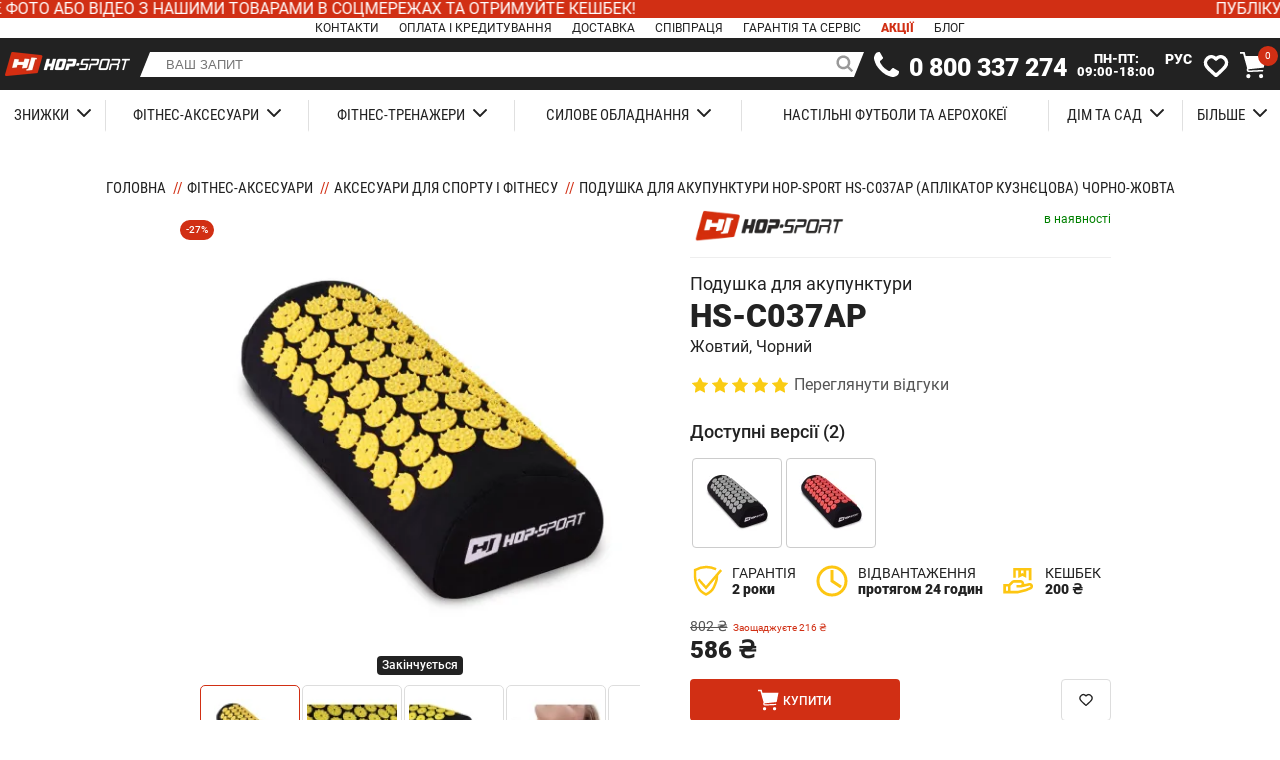

--- FILE ---
content_type: text/html
request_url: https://hop-sport.ua/podushka-dlya-akupunktury-hop-sport-hs-c037ap-aplikator-kuznyetsova-chorno-zhovta
body_size: 15198
content:
<!DOCTYPE html>
<html lang="uk">
 <head>
 <meta charset="UTF-8">
 <meta name="description" content="Відмінна вартість і висока якість - це Подушка для акупунктури HS-C037AP (Аплікатор Кузнєцова) чорно-жовта! Купуйте перевірені тренажери для дому з доставкою на адресу в інтернет-магазині Hop-Sport.">
 <meta name="theme-color" content="#222222">
 <meta name="twitter:card" content="summary_large_image">
 <meta name="viewport" content="width=device-width, initial-scale=1">
 <meta property="og:description" content="Відмінна вартість і висока якість - це Подушка для акупунктури HS-C037AP (Аплікатор Кузнєцова) чорно-жовта! Купуйте перевірені тренажери для дому з доставкою на адресу в інтернет-магазині Hop-Sport.">
 <meta property="og:image" content="https://img.hop-sport.ua/catalog/p/hopsport/2063/00-500x0.jpg?ts=1642700186">
 <meta property="og:locale" content="uk-ua">
 <meta property="og:site_name" content="Hop-Sport">
 <meta property="og:title" content="Подушка для акупунктури Hop-Sport HS-C037AP (Аплікатор Кузнєцова) чорно-жовта замовити в інтернет-магазині - ціна, доставка">
 <meta property="og:type" content="product">
 <meta property="og:type" content="website">
 <meta property="og:url" content="https://hop-sport.ua/podushka-dlya-akupunktury-hop-sport-hs-c037ap-aplikator-kuznyetsova-chorno-zhovta">
 <title>Подушка для акупунктури Hop-Sport HS-C037AP (Аплікатор Кузнєцова) чорно-жовта замовити в інтернет-магазині - ціна, доставка</title>
 <link href="/data/hs/css/4a8d1b67.css?ts=1764343390" rel="preload" as="style">
 <link href="/data/hs/css/4a8d1b67.css?ts=1764343390" rel="stylesheet">
 <link href="/wm.hs.webmanifest" rel="manifest" crossorigin="use-credentials">
 <link href="https://fonts.googleapis.com" rel="preconnect">
 <link href="https://hop-sport.ua/podushka-dlya-akupunktury-hop-sport-hs-c037ap-aplikator-kuznyetsova-chorno-zhovta" rel="alternate" hreflang="uk-ua">
 <link href="https://hop-sport.ua/podushka-dlya-akupunktury-hop-sport-hs-c037ap-aplikator-kuznyetsova-chorno-zhovta" rel="canonical">
 <link href="https://hop-sport.ua/ru/podushka-dlya-akupunktury-hop-sport-hs-c037ap-applikator-kuznetsova-cherno-zheltaya" rel="alternate" hreflang="ru-ua">
 <link href="https://img.hop-sport.ua" rel="preconnect">
 <link href="https://img.hop-sport.ua/catalog/manufacturer/hop-sport-icon-192x0.webp?ts=1619767980" rel="apple-touch-icon">
 <link href="https://img.hop-sport.ua/catalog/manufacturer/hop-sport-icon-64x0.webp?ts=1619767980" rel="icon">
 <link href="https://img.hop-sport.ua/catalog/manufacturer/hop-sport-white-0x48.webp?ts=1608153572" rel="preload" as="image" type="image/webp" crossorigin="anonymous">
 <link href="https://img.hop-sport.ua/catalog/p/hopsport/2063/00-500x0.webp?ts=1642700186" rel="preload" as="image" type="image/webp" crossorigin="anonymous">
 <link href="https://widgets.binotel.com" rel="preconnect">
 <link href="https://www.google-analytics.com" rel="preconnect">
 <link href="https://www.googletagmanager.com" rel="preconnect">
 <script src="/data/hs/uk-f.json?ts=1770026651" defer></script>
 <script src="/data/hs/js/f47bf0d7.js?ts=1760388731" defer onload="ui.productSet(2063);"></script>
 <script type="application/ld+json">[{"@context":"https://schema.org/","@type":"Product","name":"Подушка для акупунктури Hop-Sport HS-C037AP (Аплікатор Кузнєцова) чорно-жовта","image":"https://img.hop-sport.ua/catalog/p/hopsport/2063/00-500x0.webp?ts=1642700186","description":"Подушка для акупунктури HS-C037AP\nПодушка для акупунктури - це простий у використанні і ефективний засіб для релаксації, яке своєю дією допомагає зняти м'язову напругу і покращує кровообіг. Рекомендується людям, що страждають спиною і головними болями, а також при безсонні. Подушка HS-C037AP оснащена 1475 пластиковими шипами, розміщеними на спеціально розроблених розетках, які забезпечують інтенсивний розслабляючий масаж тіла.\nПродукт доступний в двох кольорах: чорний з сірим і чорний і червоним. Ви можете купити акупресурний килимок Hop-Sport для подушки, завдяки якому ваш масаж стане ще більш комфортним.\nХарактеристики:\n Модель: HS-C037AP\n Колір: чорний з жовтим\n Розміри (довжина 37см / ширина 14см / висота 10 с\n Вага: 185 г\n Кількість розеток: 59\n Кількість шипів на розетці: 27\n Кількість шипів на весь килимок: 1475\n Матеріал: 100% бавовна, пластик ABS, губка\nНа подушку HS-C037AP поміщено до 59 міцних пластикових розеток. Кожна розетка оснащена 27 шипами, які разом пропонують до 1475 точок тиску. Спеціальна форма і відповідна щільність розеток на подушці гарантують, що шипи забезпечують оптимальний тиск на тіло користувача.\nВи можете використовувати подушку HS-C037AP різними способами: в якості опори для шиї або попереку в положенні лежачи або сидячи, вона також дозволяє вам масажувати кінцівки - все, що вам потрібно зробити, це покласти подушку під ногу або руку мінімум на 5 хвилин. Збільшений кровообіг в результаті масажу може сприяти ефективному зменшенню болю і значному поліпшенню самопочуття. Використання акупресурних подушок може принести полегшення в разі болі в спині, болі в шиї, головного болю, безсоння, слабкого кровообігу, м'язової напруги, відчуття стресу і втоми. Якщо ви хочете зробити масаж, що покриває великі частини тіла, використовуйте подушку разом з акупресурним килимком Hop-Sport.\nТочкова подушка HS-C037AP виготовлена з 100% бавовни з м'якою губчастою вставкою. Масажні розетки виготовлені з безпечного пластика (АБС). Наволочка є знімною, тому при необхідності її можна прати вручну в м'якому миючому засобі (зверніть увагу - не стирайте наволочку в пральній машині і не сушіть її в електричній сушарці).\nЧас і частота масажу залежить від уподобань користувача, проте рекомендується проводити сеанси щодня - спочатку вони повинні тривати від 5 до 15 хвилин, потім поступово їх можна продовжувати. Рекомендована максимальна тривалість масажу - 30 хвилин в день. Коли ви спочатку використовуєте подушку, ви можете відчувати дискомфорт і почервоніння шкіри, які пройдуть через короткий час. Якщо тиск масажних шипів занадто велике для вас, ви також можете покласти на подушку тонкий матеріал (наприклад, футболку або простирадло), щоб зменшити тиск шипів на шкіру.\nПротипоказаннями до застосування акупресурних подушок є: порушення коагуляції, використання антикоагулянтів і такі дерматологічні при яких не рекомендується контакт зі шкірою. Перед використанням подушки краще проконсультуватися з лікарем, щоб виключити протипоказання до застосування продукту.","sku":"5902308222311","mpn":"5902308222311","brand":{"@type":"Brand","name":"Hop-Sport","image":"https://img.hop-sport.ua/catalog/manufacturer/hop-sport-logo-new-0x64.webp?ts=1713252148"},"offers":{"@type":"Offer","url":"https://hop-sport.ua/podushka-dlya-akupunktury-hop-sport-hs-c037ap-aplikator-kuznyetsova-chorno-zhovta","priceCurrency":"UAH","price":586,"priceValidUntil":"2027-12-31","itemCondition":"NewCondition","availability":"InStock"},"aggregateRating":{"@type":"AggregateRating","ratingValue":"5","reviewCount":2},"review":[{"@type":"Review","author":{"@type":"Person","name":"Таня"},"reviewBody":"спасибо за быструю доставку, отличная подушка","datePublished":"2020-01-25","reviewRating":{"@type":"Rating","bestRating":5,"ratingValue":5,"worstRating":5}},{"@type":"Review","author":{"@type":"Person","name":"Ульяна"},"reviewBody":"Очень помогает после долгого сидения за компьютером.","datePublished":"2020-01-13","reviewRating":{"@type":"Rating","bestRating":5,"ratingValue":5,"worstRating":5}}]},{"@context":"https://schema.org/","@type":"BreadcrumbList","itemListElement":[{"@type":"ListItem","position":1,"name":"Головна","item":"https://hop-sport.ua/"},{"@type":"ListItem","position":2,"name":"Фітнес-аксесуари","item":"https://hop-sport.ua/fitnes-aksesuary"},{"@type":"ListItem","position":3,"name":"Аксесуари для спорту і фітнесу","item":"https://hop-sport.ua/fitnes-aksesuary/aksesuary-dlya-sportu-i-fitnesu"},{"@type":"ListItem","position":4,"name":"Подушка для акупунктури Hop-Sport HS-C037AP (Аплікатор Кузнєцова) чорно-жовта","item":"https://hop-sport.ua/podushka-dlya-akupunktury-hop-sport-hs-c037ap-aplikator-kuznyetsova-chorno-zhovta"}]}]</script>
 </head>
 <body class="cashback">
 <noscript><iframe src="https://www.googletagmanager.com/ns.html?id=GTM-WPF5D66" class="gtm-frame"></iframe></noscript>
 <header id="header" class="header fixed">
 <a class="header-marquee ui-click" href="/cashback">
 <span class="header-marquee-line">Публікуйте фото або відео з нашими товарами в соцмережах та отримуйте кешбек!</span>
 <span class="header-marquee-line">Публікуйте фото або відео з нашими товарами в соцмережах та отримуйте кешбек!</span>
 </a>
 <div class="header-infos-box">
 <a href="/contact-us" class="header-info">Контакти</a>
 <a href="/oplata-zamovlen" class="header-info">Оплата і кредитування</a>
 <a href="/dostavka-zamovlen" class="header-info">Доставка</a>
 <a href="/spivpratsya" class="header-info">Співпраця</a>
 <a href="/garantiya-ta-servis" class="header-info">Гарантія та сервіс</a>
 <a href="/promotions" class="header-info header-info-red">Акції</a>
 <a href="/blog" class="header-info">Блог</a>
 </div>
 <div class="header-container">
 <div class="header-top container">
 <span class="header-burger-menu header-icon" onclick="ui.categoryMenuClick(event)">
 <i id="header-burger-menu-icon" class="fa fa-bars"></i>
 </span>
 <a href="/" class="logo-href header-icon">
 <picture>
 <source srcset="https://img.hop-sport.ua/catalog/manufacturer/hop-sport-white-0x48.webp?ts=1608153572" type="image/webp">
 <img class="logo" width="125" height="24" src="https://img.hop-sport.ua/catalog/manufacturer/hop-sport-white-0x48.png?ts=1608153572" title="Hop-Sport" alt="Hop-Sport" crossorigin="anonymous">
 </picture>
 </a>
 <div id="search-box" class="search-box header-icon">
 <div class="search-before"></div>
 <div class="search">
 <div class="search-form">
 <input id="f-search" type="text" class="search-input" name="search" placeholder="ВАШ ЗАПИТ" autocomplete="off">
 <i class="fa fa-search search-button"></i>
 <div class="autocomplete-items hidden">
 <a rel="nofollow" class="autocomplete-item-more" href="/search">Показати усі (<span class="autocomplete-item-count">0</span>)</a>
 </div>
 </div>
 </div>
 <div class="search-after"></div>
 </div>
 <i class="fa fa-search fa-search-button-mobile" onclick="ui.searchMobileShow(event)"></i>
 <div class="info header-icon">
 <a class="fa fa-phone binct-phone-number-2" href="tel:0-800-337-274" aria-label="telephone"></a>
 <a class="phone binct-phone-number-1" href="tel:0-800-337-274" aria-label="telephone">0 800 337 274</a>
 <span class="work-time">ПН-ПТ:<br>09:00-18:00</span>
 </div>
 <div class="languages header-icon">
 <!--span class="language-item">Укр</span-->
 <span class="language-item language-item-to-click" onclick="ui.langSet('ru', '/ru/podushka-dlya-akupunktury-hop-sport-hs-c037ap-applikator-kuznetsova-cherno-zheltaya')">Рус</span>
 </div>
 <div class="header-icon header-icon-wish">
 <svg class="svg-icon" onclick="ui.wishShow()"><use href="#svg-icon-heart"></svg>
 <div id="wish-product-count" class="cart-product-count hidden">0</div>
 </div>
 <div id="cart" class="cart header-icon">
 <div class="fa fa-buy cart-link" onclick="ui.cartUI.update(true)"></div>
 <div id="cart-product-count" class="cart-product-count">0</div>
 </div>
 </div>
 </div>
 <div id="header-categories" class="header-categories">
 <div class="header-categories-box container" onclick="ui.categoryToggle(event)">
 <div class="header-category-top">
 <div class="header-category-top-link">
 <span class="header-category-top-name">Знижки</span>
 <i class="fa fa-angle-down"></i>
 </div>
 <div class="header-category-child">
 <div class="header-category-child-box">
 <span class="header-category-child-item">
 <a class="header-category-child-item-link" href="/promotions">Акції</a>
 </span>
 <span class="header-category-child-item">
 <a class="header-category-child-item-link" href="/sales">Розпродаж</a>
 </span>
 </div>
 <div class="spacer-flex"></div>
 <div class="header-category-top-image">
 <picture>
 <source data-srcset="https://img.hop-sport.ua/catalog/c/0091-320x200.webp?ts=1730840244" type="image/webp">
 <img data-src="https://img.hop-sport.ua/catalog/c/0091-320x200.png?ts=1730840244" class="lazy" alt="Знижки">
 </picture>
 </div>
 </div>
 </div>
 <div class="header-category-top">
 <div class="header-category-top-link">
 <span class="header-category-top-name">Фітнес-аксесуари</span>
 <i class="fa fa-angle-down"></i>
 </div>
 <div class="header-category-child">
 <div class="header-category-child-box header-category-child-box-13">
 <span class="header-category-child-item">
 <a class="header-category-child-item-link" href="/fitnes-aksesuary/kystovi-espandery">Кистьові еспандери</a>
 </span>
 <span class="header-category-child-item">
 <a class="header-category-child-item-link" href="/fitnes-aksesuary/skakalky-dlya-fitnesu">Скакалки для фітнесу</a>
 </span>
 <span class="header-category-child-item">
 <a class="header-category-child-item-link" href="/fitnes-aksesuary/upory-dlya-vidzhyman">Упори для віджимань</a>
 </span>
 <span class="header-category-child-item">
 <a class="header-category-child-item-link" href="/fitnes-aksesuary/rezynky-dlya-fitnesu">Резинки для фітнесу</a>
 </span>
 <span class="header-category-child-item">
 <a class="header-category-child-item-link" href="/fitnes-aksesuary/ganteli-dlya-fitnesu">Гантелі для фітнесу</a>
 </span>
 <span class="header-category-child-item">
 <a class="header-category-child-item-link" href="/fitnes-aksesuary/obvazhnyuvachi">Обважнювачі</a>
 </span>
 <span class="header-category-child-item">
 <a class="header-category-child-item-link" href="/fitnes-aksesuary/masazhni-myachi-ta-rolyky">Масажні м'ячі та ролики</a>
 </span>
 <span class="header-category-child-item">
 <a class="header-category-child-item-link" href="/fitnes-aksesuary/kylymky-dlya-sportu-i-fitnesu">Килимки для спорту і фітнесу</a>
 </span>
 <span class="header-category-child-item">
 <a class="header-category-child-item-link" href="/fitnes-aksesuary/fitnes-myachi-i-balansuvalni-pivsfery">Фітнес м'ячі і балансувальні півсфери</a>
 </span>
 <span class="header-category-child-item">
 <a class="header-category-child-item-link" href="/fitnes-aksesuary/khulakhupy">Хулахупи</a>
 </span>
 <span class="header-category-child-item">
 <a class="header-category-child-item-link" href="/fitnes-aksesuary/trekingovi-palytsi">Трекінгові палиці</a>
 </span>
 <span class="header-category-child-item">
 <a class="header-category-child-item-link" href="/fitnes-aksesuary/aksesuary-dlya-sportu-i-fitnesu">Аксесуари для спорту і фітнесу</a>
 </span>
 <span class="header-category-child-item">
 <a class="header-category-child-item-link" href="/fitnes-aksesuary/sportyvni-sumky">Спортивні сумки</a>
 </span>
 </div>
 <div class="spacer-flex"></div>
 <div class="header-category-top-image">
 <picture>
 <source data-srcset="https://img.hop-sport.ua/catalog/c/0082-320x200.webp?ts=1730840241" type="image/webp">
 <img data-src="https://img.hop-sport.ua/catalog/c/0082-320x200.png?ts=1730840241" class="lazy" alt="Фітнес-аксесуари">
 </picture>
 </div>
 </div>
 </div>
 <div class="header-category-top">
 <div class="header-category-top-link">
 <span class="header-category-top-name">Фітнес-тренажери</span>
 <i class="fa fa-angle-down"></i>
 </div>
 <div class="header-category-child">
 <div class="header-category-child-box header-category-child-box-7">
 <span class="header-category-child-item">
 <a class="header-category-child-item-link" href="/fitnes-trenazhery/steppery">Степпери</a>
 </span>
 <span class="header-category-child-item">
 <a class="header-category-child-item-link" href="/fitnes-trenazhery/vibratsijni-platformy">Вібраційні платформи</a>
 </span>
 <span class="header-category-child-item">
 <a class="header-category-child-item-link" href="/fitnes-trenazhery/velotrenazhery">Велотренажери</a>
 </span>
 <span class="header-category-child-item">
 <a class="header-category-child-item-link" href="/fitnes-trenazhery/goryzontalni-velotrenazhery">Горизонтальні велотренажери</a>
 </span>
 <span class="header-category-child-item">
 <a class="header-category-child-item-link" href="/fitnes-trenazhery/orbitreky">Орбітреки</a>
 </span>
 <span class="header-category-child-item">
 <a class="header-category-child-item-link" href="/fitnes-trenazhery/grebni-trenazhery">Гребні тренажери</a>
 </span>
 <span class="header-category-child-item">
 <a class="header-category-child-item-link" href="/fitnes-trenazhery/bigovi-dorizhky">Бігові доріжки</a>
 </span>
 </div>
 <div class="spacer-flex"></div>
 <div class="header-category-top-image">
 <picture>
 <source data-srcset="https://img.hop-sport.ua/catalog/c/0111-320x200.webp?ts=1730840241" type="image/webp">
 <img data-src="https://img.hop-sport.ua/catalog/c/0111-320x200.png?ts=1730840241" class="lazy" alt="Фітнес-тренажери">
 </picture>
 </div>
 </div>
 </div>
 <div class="header-category-top">
 <div class="header-category-top-link">
 <span class="header-category-top-name">Силове обладнання</span>
 <i class="fa fa-angle-down"></i>
 </div>
 <div class="header-category-child">
 <div class="header-category-child-box header-category-child-box-11">
 <span class="header-category-child-item">
 <a class="header-category-child-item-link" href="/sylove-obladnannya/dysky-ta-sety">Диски та сети</a>
 </span>
 <span class="header-category-child-item">
 <a class="header-category-child-item-link" href="/sylove-obladnannya/ganteli">Гантелі</a>
 </span>
 <span class="header-category-child-item">
 <a class="header-category-child-item-link" href="/sylove-obladnannya/shtangy">Штанги</a>
 </span>
 <span class="header-category-child-item">
 <a class="header-category-child-item-link" href="/sylove-obladnannya/shtangy-z-gantelyamy">Штанги з гантелями</a>
 </span>
 <span class="header-category-child-item">
 <a class="header-category-child-item-link" href="/sylove-obladnannya/shtangy-z-gantelyamy-ta-lavkamy">Штанги з гантелями та лавками</a>
 </span>
 <span class="header-category-child-item">
 <a class="header-category-child-item-link" href="/sylove-obladnannya/trenuvalni-lavky">Тренувальні лавки</a>
 </span>
 <span class="header-category-child-item">
 <a class="header-category-child-item-link" href="/sylove-obladnannya/gryfy">Грифи</a>
 </span>
 <span class="header-category-child-item">
 <a class="header-category-child-item-link" href="/sylove-obladnannya/gyri">Гирі</a>
 </span>
 <span class="header-category-child-item">
 <a class="header-category-child-item-link" href="/sylove-obladnannya/turniky-ta-brusy">Турніки та бруси</a>
 </span>
 <span class="header-category-child-item">
 <a class="header-category-child-item-link" href="/sylove-obladnannya/stijky">Стійки</a>
 </span>
 <span class="header-category-child-item">
 <a class="header-category-child-item-link" href="/sylove-obladnannya/shvedski-stinky-ta-fitnes-stantsii">Шведські стінки та фітнес-станції</a>
 </span>
 </div>
 <div class="spacer-flex"></div>
 <div class="header-category-top-image">
 <picture>
 <source data-srcset="https://img.hop-sport.ua/catalog/c/0060-320x200.webp?ts=1730840243" type="image/webp">
 <img data-src="https://img.hop-sport.ua/catalog/c/0060-320x200.png?ts=1730840243" class="lazy" alt="Силове обладнання">
 </picture>
 </div>
 </div>
 </div>
 <div class="header-category-top">
 <a class="header-category-top-link" href="/nastilni-futboly-ta-aerokhokei">Настільні футболи та аерохокеї</a>
 </div>
 <div class="header-category-top">
 <div class="header-category-top-link">
 <span class="header-category-top-name">Дім та сад</span>
 <i class="fa fa-angle-down"></i>
 </div>
 <div class="header-category-child">
 <div class="header-category-child-box header-category-child-box-3">
 <span class="header-category-child-item">
 <a class="header-category-child-item-link" href="/dim-ta-sad/batuty">Батути</a>
 </span>
 <span class="header-category-child-item">
 <a class="header-category-child-item-link" href="/dim-ta-sad/aksesuary-dlya-batutiv">Аксесуари для батутів</a>
 </span>
 <span class="header-category-child-item">
 <a class="header-category-child-item-link" href="/dim-ta-sad/rolykovi-kovzany">Роликові ковзани</a>
 </span>
 </div>
 <div class="spacer-flex"></div>
 <div class="header-category-top-image">
 <picture>
 <source data-srcset="https://img.hop-sport.ua/catalog/c/0062-320x200.webp?ts=1730840243" type="image/webp">
 <img data-src="https://img.hop-sport.ua/catalog/c/0062-320x200.png?ts=1730840243" class="lazy" alt="Дім та сад">
 </picture>
 </div>
 </div>
 </div>
 <div class="header-category-top">
 <div class="header-category-top-link">
 <span class="header-category-top-name">Більше</span>
 <i class="fa fa-angle-down"></i>
 </div>
 <div class="header-category-child">
 <div class="header-category-child-box header-category-child-box-8">
 <span class="header-category-child-item">
 <a class="header-category-child-item-link" href="/bilshe/sylovi-nabory">Силові набори</a>
 </span>
 <span class="header-category-child-item">
 <a class="header-category-child-item-link" href="/bilshe/trenazhery-dlya-skhudnennya">Тренажери для схуднення</a>
 </span>
 <span class="header-category-child-item">
 <a class="header-category-child-item-link" href="/bilshe/kardiotrenazhery">Кардіотренажери</a>
 </span>
 <span class="header-category-child-item">
 <a class="header-category-child-item-link" href="/bilshe/trenazhery-dlya-sidnyts">Тренажери для сідниць</a>
 </span>
 <span class="header-category-child-item">
 <a class="header-category-child-item-link" href="/bilshe/trenazhery-dlya-reabilitatsii">Тренажери для реабілітації</a>
 </span>
 <span class="header-category-child-item">
 <a class="header-category-child-item-link" href="/bilshe/trenazhery-dlya-presu">Тренажери для пресу</a>
 </span>
 <span class="header-category-child-item">
 <a class="header-category-child-item-link" href="/bilshe/trenazhery-dlya-nig">Тренажери для ніг</a>
 </span>
 <span class="header-category-child-item">
 <a class="header-category-child-item-link" href="/bilshe/trenazhery-dlya-ruk">Тренажери для рук</a>
 </span>
 </div>
 <div class="spacer-flex"></div>
 <div class="header-category-top-image">
 <picture>
 <source data-srcset="https://img.hop-sport.ua/catalog/c/0174-320x200.webp?ts=1730840243" type="image/webp">
 <img data-src="https://img.hop-sport.ua/catalog/c/0174-320x200.png?ts=1730840243" class="lazy" alt="Більше">
 </picture>
 </div>
 </div>
 </div>
 </div>
 <div class="header-infos-box-menu">
 <a href="/contact-us" class="header-info-menu">Контакти</a>
 <a href="/oplata-zamovlen" class="header-info-menu">Оплата і кредитування</a>
 <a href="/dostavka-zamovlen" class="header-info-menu">Доставка</a>
 <a href="/spivpratsya" class="header-info-menu">Співпраця</a>
 <a href="/garantiya-ta-servis" class="header-info-menu">Гарантія та сервіс</a>
 </div>
 <div class="header-contacts">
 <div class="menu-phone">
 <i class="fa fa-phone fa-menu-phone-icon"></i>
 <a class="binct-phone-number-1" href="tel:0-800-337-274" aria-label="telephone">0 800 337 274</a>
 </div>
 <img data-src="https://img.hop-sport.ua/catalog/manufacturer/hop-sport-0x48.webp?ts=1640155422" class="header-logo-menu lazy">
 <span class="header-copyright">&copy; 2026 Офіційний дистриб'ютор Hop-Sport в Україні</span>
 <div class="header-box-info-icons">
 <a title="Hop-Sport Instagram" href="https://instagram.com/hopsport_ukraine" target="_blank" rel="noopener noreferrer nofollow"><i class="fa fa-instagram"></i></a>
 <a title="Hop-Sport Facebook" href="https://www.facebook.com/hopsportua/" target="_blank" rel="noopener noreferrer nofollow"><i class="fa fa-facebook"></i></a>
 <a title="Hop-Sport Youtube" href="https://www.youtube.com/channel/UCUrKQwhSB7jotWY_t0dyf0g" target="_blank" rel="noopener noreferrer nofollow"><i class="fa fa-youtube"></i></a>
 </div>
 <div class="header-info-menu">Приєднуйтеся до нас!</div>
 </div>
 </div>
 </header>
 <div class="container content">
 <div class="breadcrumb">
 <span><a href="/">Головна</a></span>
 <span class="breadcrumb-delimiter">//</span>
 <span><a href="/fitnes-aksesuary">Фітнес-аксесуари</a></span>
 <span class="breadcrumb-delimiter">//</span>
 <span><a href="/fitnes-aksesuary/aksesuary-dlya-sportu-i-fitnesu">Аксесуари для спорту і фітнесу</a></span>
 <span class="breadcrumb-delimiter">//</span>
 <span>Подушка для акупунктури Hop-Sport HS-C037AP (Аплікатор Кузнєцова) чорно-жовта</span>
 </div>
 <div class="breadcrumb-mob">
 <a href="/fitnes-aksesuary/aksesuary-dlya-sportu-i-fitnesu"><i class="fa fa-angle-down breadcrumb-back"></i> Аксесуари для спорту і фітнесу</a>
 </div>
 <div class="product">
 <div class="product-gallery-box">
 <div class="product-image">
 <div class="product-image-box">
 <img id="product-image" class="product-image-image" src="https://img.hop-sport.ua/catalog/p/hopsport/2063/00-500x0.webp?ts=1642700186" alt="Подушка для акупунктури Hop-Sport HS-C037AP (Аплікатор Кузнєцова) чорно-жовта" onclick="ui.imageShow(event)" crossorigin="anonymous">
 <div class="product-labels" id="product-labels" onclick="_('#product-image').el.click()">
 <div class="text-left">
 <span class="product-discount-percent">-27%</span>
 </div>
 <span class="spacer-flex"></span>
 <div class="text-center">
 <div class="product-label-quantity-few">Закінчується</div>
 </div>
 </div>
 </div>
 </div>
<script type="text/json" id="product-images">[["https://img.hop-sport.ua/catalog/p/hopsport/2063/00-1024x0.webp?ts=1642700186","https://img.hop-sport.ua/catalog/p/hopsport/2063/00-500x0.webp?ts=1642700186"],["https://img.hop-sport.ua/catalog/p/hopsport/2063/01-1024x0.webp?ts=1660400703","https://img.hop-sport.ua/catalog/p/hopsport/2063/01-500x0.webp?ts=1660400703"],["https://img.hop-sport.ua/catalog/p/hopsport/2063/02-1024x0.webp?ts=1642700186","https://img.hop-sport.ua/catalog/p/hopsport/2063/02-500x0.webp?ts=1642700186"],["https://img.hop-sport.ua/catalog/p/hopsport/2063/03-1024x0.webp?ts=1642700186","https://img.hop-sport.ua/catalog/p/hopsport/2063/03-500x0.webp?ts=1642700186"],["https://img.hop-sport.ua/catalog/p/hopsport/2063/09-1024x0.webp?ts=1683128722","https://img.hop-sport.ua/catalog/p/hopsport/2063/09-500x0.webp?ts=1683128722"]]</script>
 <div class="scroll-v-box">
 <div class="scroll-v-btn"><i class="fa fa-chevron-left" onclick="ui.scroll('product-gallery-items', true)"></i></div>
 <div class="scroll-v-list" id="product-gallery-items" onclick="ui.galleryClick(event, 'product-gallery-items')" data-single="1" data-after="galleryScroll">
 <span class="product-gallery-item product-gallery-item-selected" data-index="0">
 <img class="product-gallery-item-image lazy" data-src="https://img.hop-sport.ua/catalog/p/hopsport/2063/00-80x80.webp?ts=1642700186" alt="Image 1 for Подушка для акупунктури Hop-Sport HS-C037AP (Аплікатор Кузнєцова) чорно-жовта">
 </span>
 <span class="product-gallery-item" data-index="1">
 <img class="product-gallery-item-image lazy" data-src="https://img.hop-sport.ua/catalog/p/hopsport/2063/01-80x80.webp?ts=1660400703" alt="Image 2 for Подушка для акупунктури Hop-Sport HS-C037AP (Аплікатор Кузнєцова) чорно-жовта">
 </span>
 <span class="product-gallery-item" data-index="2">
 <img class="product-gallery-item-image lazy" data-src="https://img.hop-sport.ua/catalog/p/hopsport/2063/02-80x80.webp?ts=1642700186" alt="Image 3 for Подушка для акупунктури Hop-Sport HS-C037AP (Аплікатор Кузнєцова) чорно-жовта">
 </span>
 <span class="product-gallery-item" data-index="3">
 <img class="product-gallery-item-image lazy" data-src="https://img.hop-sport.ua/catalog/p/hopsport/2063/03-80x80.webp?ts=1642700186" alt="Image 4 for Подушка для акупунктури Hop-Sport HS-C037AP (Аплікатор Кузнєцова) чорно-жовта">
 </span>
 <span class="product-gallery-item" data-index="4">
 <img class="product-gallery-item-image lazy" data-src="https://img.hop-sport.ua/catalog/p/hopsport/2063/09-80x80.webp?ts=1683128722" alt="Image 5 for Подушка для акупунктури Hop-Sport HS-C037AP (Аплікатор Кузнєцова) чорно-жовта">
 </span>
 </div>
 <div class="scroll-v-btn"><i class="fa fa-chevron-right" onclick="ui.scroll('product-gallery-items', false)"></i></div>
 </div>
 </div>
 <div class="product-header">
 <div class="product-header-item product-manufacturer">
 <a href="/hop-sport">
 <img data-src="https://img.hop-sport.ua/catalog/manufacturer/hop-sport-logo-new-0x75.webp?ts=1713252148" alt="Hop-Sport" title="Hop-Sport" class="product-category-item-manufacturer-image-hop-sport lazy">
 </a>
 <span class="spacer-flex"></span>
 <span class="product-header-stock product-header-instock">В наявності</span>
 </div>
 <h1 class="product-header-item product-title">
 <span class="product-category-item-type">Подушка для акупунктури</span>
 <span class="product-category-item-model">HS-C037AP</span>
 <span class="product-category-item-color">Жовтий, Чорний</span></h1>
 <div class="product-header-item product-rating"><i class="fa fa-star"></i><i class="fa fa-star"></i><i class="fa fa-star"></i><i class="fa fa-star"></i><i class="fa fa-star"></i> <span onclick="ui.click('#tab-reviews-header')" class="product-reviews-show-btn">Переглянути відгуки</span></div>
 <div class="product-header-item">
 <div class="product-header-item products-related-title">Доступні версії (2)</div>
 <div class="product-header-item products-related">
 <a class="product-related" href="/podushka-dlya-akupunktury-hop-sport-hs-c037ap-aplikator-kuznyetsova-chorno-sira" title="Подушка для акупунктури Hop-Sport HS-C037AP (Аплікатор Кузнєцова) чорно-сіра"><img data-src="https://img.hop-sport.ua/catalog/p/hopsport/1733/00-80x80.webp?ts=1642700154" class="product-related-image lazy" alt="Подушка для акупунктури Hop-Sport HS-C037AP (Аплікатор Кузнєцова) чорно-сіра" title="Подушка для акупунктури Hop-Sport HS-C037AP (Аплікатор Кузнєцова) чорно-сіра"></a>
 <a class="product-related" href="/podushka-dlya-akupunktury-hop-sport-hs-c037ap-aplikator-kuznyetsova-chorno-chervona" title="Подушка для акупунктури Hop-Sport HS-C037AP (Аплікатор Кузнєцова) чорно-червона"><img data-src="https://img.hop-sport.ua/catalog/p/hopsport/1734/00-80x80.webp?ts=1642700154" class="product-related-image lazy" alt="Подушка для акупунктури Hop-Sport HS-C037AP (Аплікатор Кузнєцова) чорно-червона" title="Подушка для акупунктури Hop-Sport HS-C037AP (Аплікатор Кузнєцова) чорно-червона"></a>
 </div>
 </div>
 <div class="product-header-item product-info-sections">
 <a href="/garantiya-ta-servis" class="product-info-section">
 <svg class="product-info-section-icon"><use href="#svg-icon-shield-check"></svg>
 <span>
 <span class="product-info-section-name">Гарантія</span>
 <span class="product-info-section-value">2 роки</span>
 </span>
 </a>
 <span class="spacer-flex"></span>
 <a href="/vidvantazhennya-protyagom-24-godyn" class="product-info-section">
 <svg class="product-info-section-icon"><use href="#svg-icon-clock"></svg>
 <span>
 <span class="product-info-section-name">Відвантаження</span>
 <span class="product-info-section-value">протягом 24 годин</span>
 </span>
 </a>
 <span class="spacer-flex"></span>
 <span onclick="ui.info_cashback_modal_show(event)" class="product-info-section ui-click">
 <svg class="product-info-section-icon product-info-section-icon-cash"><use href="#svg-icon-cash"></svg>
 <span>
 <span class="product-info-section-name">Кешбек</span>
 <span class="product-info-section-value">200 ₴</span>
 </span>
 </span>
 </div>
 <div class="product-header-item product-category-item-price">
 <div class="product-category-item-price-box">
 <span class="product-category-item-price-old">802 ₴</span>
 <span class="product-category-item-price-discount">Заощаджуєте 216 ₴</span>
 <div class="product-category-item-price-new">586 ₴</div>
 </div>
 </div>
 <div class="product-header-item product-add-to-cart">
 <div class="product-btns">
 <span id="product-add-to-cart" class="product-add-to-cart-btn" onclick="ui.cartUI.add(event, 2063)">
 <span class="fa fa-buy product-add-to-cart-btn-cart"></span> Купити
 </span>
 <span class="spacer-flex"></span>
 <span class="product-icon-btn" onclick="ui.wishToggle(event, 2063)"><svg class="svg-icon wish-2063"><use href="#svg-icon-heart"></svg></span>
 <span class="product-icon-btn" onclick="ui.shareModal(event, 2063)" id="share"><i class="fa fa-share"></i></span>
 </div>
 <div class="product-btns">
 <span class="product-add-to-cart-credit-btn" onclick="ui.cartUI.add(event, 2063, true)">
 <span class="fa fa-buy product-add-to-cart-credit-btn-cart"></span> Кредит 0%
 </span>
 <span class="spacer-flex"></span>
 <div onclick="ui.paymentClick(event)" class="product-payment-icons">
 <svg class="product-payment-icon" data="wayforpay_paypartsmono"><use href="#svg-icon-mono-5"></svg>
 <svg class="product-payment-icon" data="wayforpay_paypartsabank"><use href="#svg-icon-abank-5"></svg>
 </div>
 </div>
 </div>
 </div>
 </div>
 <div class="product-videos">
 <div class="product-video" onclick="ui.youtubeShow(event, '3QDD0dp97Is')">
 <img src="https://img.hop-sport.ua/catalog/youtube/3QDD0dp97Is-480x360.webp?ts=1714379541" class="product-video-image" alt="youtube video 1 Подушка для акупунктури Hop-Sport HS-C037AP (Аплікатор Кузнєцова) чорно-жовта">
 <span class="product-video-btn"><span class="youtube-play"></span></span>
 </div>
 <div class="product-video-spacer"></div>
 <div class="product-video" onclick="ui.youtubeShow(event, 'MlmrahHld5M')">
 <img src="https://img.hop-sport.ua/catalog/youtube/MlmrahHld5M-480x360.webp?ts=1657012042" class="product-video-image" alt="youtube video 2 Подушка для акупунктури Hop-Sport HS-C037AP (Аплікатор Кузнєцова) чорно-жовта">
 <span class="product-video-btn"><span class="youtube-play"></span></span>
 </div>
 </div>
 <div class="tabs-box">
 <div class="tabs-header" onclick="ui.tabChange(event)" data-tab="description">
 <h2 class="tab-header tab-header-active" data-tab="description">Опис</h2>
 <h2 class="tab-header" data-tab="attributes">Характеристики</h2>
 <h2 class="tab-header" data-tab="reviews" id="tab-reviews-header">Відгуків (2)</h2>
 </div>
 <div class="tabs-content">
 <div class="tab-content description" id="tab-description">
 <div class="p">
 <p><b>Подушка для акупунктури HS-C037AP</b><br>
Подушка для акупунктури - це простий у використанні і ефективний засіб для релаксації, яке своєю дією допомагає зняти м'язову напругу і покращує кровообіг. Рекомендується людям, що страждають спиною і головними болями, а також при безсонні. Подушка HS-C037AP оснащена 1475 пластиковими шипами, розміщеними на спеціально розроблених розетках, які забезпечують інтенсивний розслабляючий масаж тіла.<br>
Продукт доступний в двох кольорах: чорний з сірим і чорний і червоним. Ви можете купити акупресурний килимок Hop-Sport для подушки, завдяки якому ваш масаж стане ще більш комфортним.<br>
<b>Характеристики:</b></p>
<ul>
 <li>Модель: HS-C037AP</li>
 <li>Колір: чорний з жовтим</li>
 <li>Розміри (довжина 37см / ширина 14см / висота 10 с</li>
 <li>Вага: 185 г</li>
 <li>Кількість розеток: 59</li>
 <li>Кількість шипів на розетці: 27</li>
 <li>Кількість шипів на весь килимок: 1475</li>
 <li>Матеріал: 100% бавовна, пластик ABS, губка</li>
</ul>
 </div>
 <div class="l">
 <img class="lazy" data-src="https://img.hop-sport.ua/catalog/p/hopsport/2063/04-500x0.webp?ts=1642705652" alt="Ефективний масаж" title="Ефективний масаж">
 <div>
 <h3 class="t">Ефективний масаж</h3>
 <p>На подушку HS-C037AP поміщено до 59 міцних пластикових розеток. Кожна розетка оснащена 27 шипами, які разом пропонують до 1475 точок тиску. Спеціальна форма і відповідна щільність розеток на подушці гарантують, що шипи забезпечують оптимальний тиск на тіло користувача.</p>
 </div>
 </div>
 <div class="r">
 <img class="lazy" data-src="https://img.hop-sport.ua/catalog/p/hopsport/2063/05-500x0.webp?ts=1642705652" alt="Універсальне використання" title="Універсальне використання">
 <div>
 <h3 class="t">Універсальне використання</h3>
 <p>Ви можете використовувати подушку HS-C037AP різними способами: в якості опори для шиї або попереку в положенні лежачи або сидячи, вона також дозволяє вам масажувати кінцівки - все, що вам потрібно зробити, це покласти подушку під ногу або руку мінімум на 5 хвилин. Збільшений кровообіг в результаті масажу може сприяти ефективному зменшенню болю і значному поліпшенню самопочуття. Використання акупресурних подушок може принести полегшення в разі болі в спині, болі в шиї, головного болю, безсоння, слабкого кровообігу, м'язової напруги, відчуття стресу і втоми. Якщо ви хочете зробити масаж, що покриває великі частини тіла, використовуйте подушку разом з акупресурним килимком Hop-Sport.</p>
 </div>
 </div>
 <div class="l">
 <img class="lazy" data-src="https://img.hop-sport.ua/catalog/p/hopsport/2063/06-500x0.webp?ts=1642705652" alt="Безпечні матеріали" title="Безпечні матеріали">
 <div>
 <h3 class="t">Безпечні матеріали</h3>
 <p>Точкова подушка HS-C037AP виготовлена з 100% бавовни з м'якою губчастою вставкою. Масажні розетки виготовлені з безпечного пластика (АБС). Наволочка є знімною, тому при необхідності її можна прати вручну в м'якому миючому засобі (зверніть увагу - не стирайте наволочку в пральній машині і не сушіть її в електричній сушарці).</p>
 </div>
 </div>
 <div class="r">
 <img class="lazy" data-src="https://img.hop-sport.ua/catalog/p/hopsport/2063/07-500x0.webp?ts=1642705652" alt="Умови використання" title="Умови використання">
 <div>
 <h3 class="t">Умови використання</h3>
 <p>Час і частота масажу залежить від уподобань користувача, проте рекомендується проводити сеанси щодня - спочатку вони повинні тривати від 5 до 15 хвилин, потім поступово їх можна продовжувати. Рекомендована максимальна тривалість масажу - 30 хвилин в день. Коли ви спочатку використовуєте подушку, ви можете відчувати дискомфорт і почервоніння шкіри, які пройдуть через короткий час. Якщо тиск масажних шипів занадто велике для вас, ви також можете покласти на подушку тонкий матеріал (наприклад, футболку або простирадло), щоб зменшити тиск шипів на шкіру.<br>
Протипоказаннями до застосування акупресурних подушок є: порушення коагуляції, використання антикоагулянтів і такі дерматологічні при яких не рекомендується контакт зі шкірою. Перед використанням подушки краще проконсультуватися з лікарем, щоб виключити протипоказання до застосування продукту.</p>
 </div>
 </div>
 </div>
 <div class="tab-content hidden product-reviews-box" id="tab-reviews">
 <div class="scroll-v-box">
 <span onclick="ui.scroll('product-review-list', true)" class="scroll-v-btn"><i class="fa fa-chevron-left"></i></span>
 <span id="product-review-list" class="scroll-v-list">
 <span class="product-review">
 <div class="product-rating-title">Середня оцінка: <span class="product-rating-rating">5/5</span></div>
 <span class="product-rating">
 <i class="fa fa-star"></i>
 <i class="fa fa-star"></i>
 <i class="fa fa-star"></i>
 <i class="fa fa-star"></i>
 <i class="fa fa-star"></i>
 </span>
 <span onclick="ui.reviewAdd(event)" class="btn-common">Написати відгук</span>
 </span>
 <span class="product-review">
 <span class="product-review-author">Таня</span>
 <span class="product-rating">
 <span class="fa fa-star"></span>
 <span class="fa fa-star"></span>
 <span class="fa fa-star"></span>
 <span class="fa fa-star"></span>
 <span class="fa fa-star"></span>
 </span>
 <span class="product-review-text">спасибо за быструю доставку, отличная подушка</span>
 </span>
 <span class="product-review">
 <span class="product-review-author">Ульяна</span>
 <span class="product-rating">
 <span class="fa fa-star"></span>
 <span class="fa fa-star"></span>
 <span class="fa fa-star"></span>
 <span class="fa fa-star"></span>
 <span class="fa fa-star"></span>
 </span>
 <span class="product-review-text">Очень помогает после долгого сидения за компьютером.</span>
 </span>
 </span>
 <span onclick="ui.scroll('product-review-list', false)" class="scroll-v-btn"><i class="fa fa-chevron-right"></i></span>
 </div>
 </div>
 <div class="tab-content hidden" id="tab-attributes">
 <table class="product-attributes-list">
 <tr class="product-attribute">
 <td class="product-attribute-name">Тип</td>
 <td class="product-attribute-value">Подушка для акупунктури</td>
 </tr>
 <tr class="product-attribute">
 <td class="product-attribute-name">Максимальне навантаження, кг</td>
 <td class="product-attribute-value">200</td>
 </tr>
 <tr class="product-attribute">
 <td class="product-attribute-name">Країна реєстрації бренду</td>
 <td class="product-attribute-value">Німеччина</td>
 </tr>
 <tr class="product-attribute">
 <td class="product-attribute-name">Колір</td>
 <td class="product-attribute-value">Жовтий, Чорний</td>
 </tr>
 <tr class="product-attribute">
 <td class="product-attribute-name">Вага, кг</td>
 <td class="product-attribute-value">0,185</td>
 </tr>
 <tr class="product-attribute">
 <td class="product-attribute-name">Конструкція</td>
 <td class="product-attribute-value">Нескладані</td>
 </tr>
 <tr class="product-attribute">
 <td class="product-attribute-name">Ширина в робочому вигляді, см</td>
 <td class="product-attribute-value">14</td>
 </tr>
 <tr class="product-attribute">
 <td class="product-attribute-name">Довжина в робочому вигляді, см</td>
 <td class="product-attribute-value">37</td>
 </tr>
 <tr class="product-attribute">
 <td class="product-attribute-name">Висота в робочому вигляді, см</td>
 <td class="product-attribute-value">10</td>
 </tr>
 <tr class="product-attribute">
 <td class="product-attribute-name">Гарантія, міс</td>
 <td class="product-attribute-value">24</td>
 </tr>
 <tr class="product-attribute">
 <td class="product-attribute-name">Матеріал</td>
 <td class="product-attribute-value">ABS (сополімер акрилонітрилу бутадієну і стиролу), PPU (сополімер пропілену етилену і поліетилену), Бавовна</td>
 </tr>
 <tr class="product-attribute">
 <td class="product-attribute-name">Призначення</td>
 <td class="product-attribute-value">Багатофункційні, Для м'язів грудей, Для м'язів ніг, Для м'язів плечей, Для м'язів рук, Для м'язів спини, Для м'язів сідниць</td>
 </tr>
 <tr class="product-attribute">
 <td class="product-attribute-name">Вікова категорія</td>
 <td class="product-attribute-value">Дорослі</td>
 </tr>
 <tr class="product-attribute">
 <td class="product-attribute-name">Вид</td>
 <td class="product-attribute-value">Масажні</td>
 </tr>
 <tr class="product-attribute">
 <td class="product-attribute-name">Вид масажу</td>
 <td class="product-attribute-value">Акупресура (точковий масаж), Акупунктурний</td>
 </tr>
 <tr class="product-attribute">
 <td class="product-attribute-name">Функції</td>
 <td class="product-attribute-value">Розвантажувальні</td>
 </tr>
 <tr class="product-attribute">
 <td class="product-attribute-name">Вид масажера</td>
 <td class="product-attribute-value">Масажний валик</td>
 </tr>
 <tr class="product-attribute">
 <td class="product-attribute-name">Застібка</td>
 <td class="product-attribute-value">Липучка</td>
 </tr>
 <tr class="product-attribute">
 <td class="product-attribute-name">Сторона</td>
 <td class="product-attribute-value">Універсальні</td>
 </tr>
 <tr class="product-attribute">
 <td class="product-attribute-name">Ступінь фіксації</td>
 <td class="product-attribute-value">Не передбачено</td>
 </tr>
 <tr class="product-attribute">
 <td class="product-attribute-name">Кількість режимів масажу</td>
 <td class="product-attribute-value">1</td>
 </tr>
 </table>
 </div>
 </div>
 </div>
 <div class="container-row">
 <div class="scroll-v-header">
 <span class="scroll-v-header-title">Інші товари в категорії</span>
 <span class="spacer-flex"></span>
 <a class="scroll-v-header-link" href="/fitnes-aksesuary/aksesuary-dlya-sportu-i-fitnesu">Показати ще <i class="fa fa-arrow-right"></i></a>
 </div>
 <div class="scroll-v-box">
 <span onclick="ui.scroll('product-list-category', true)" class="scroll-v-btn"><i class="fa fa-chevron-left"></i></span>
 <span id="product-list-category" class="scroll-v-list">
 <div class="product-category-item" id="p-4960">
 <a href="/bokserski-rukavytsi-hop-sport-hs-bg10-10oz-chorni" class="product-category-item-href">
 <div class="product-category-item-image-link">
 <img data-src="https://img.hop-sport.ua/h/e48adadf445e7537a4794c6f4951fa9b-360x360.webp?ts=1749719412" alt="Боксерські рукавиці Hop-Sport HS-BG10 10oz чорні" title="Боксерські рукавиці Hop-Sport HS-BG10 10oz чорні" class="product-category-item-image lazy">
 <div class="product-labels">
 <div class="product-labels-row">
 <span class="product-labels-block1">
 </span>
 <span class="spacer-flex"></span>
 <span class="product-labels-block1">
 <svg class="product-label-warranty-img"><use href="#svg-icon-warranty"></svg>
 <span class="product-label-warranty">
 <div class="product-label-warranty-1">2</div>
 <div class="product-label-warranty-2">роки</div>
 <div class="product-label-warranty-3">Гарантія</div>
 </span>
 <svg class="wish-4960 product-wish-icon" onclick="ui.wishToggle(event, 4960)"><use href="#svg-icon-heart"></svg>
 </span>
 </div>
 <span class="spacer-flex"></span>
 <div class="text-center">
 <div class="product-label-quantity-few">Закінчується</div>
 </div>
 </div>
 </div>
 <div class="product-category-item-manufacturer">
 <img data-src="https://img.hop-sport.ua/catalog/manufacturer/hop-sport-logo-new-0x75.webp?ts=1713252148" alt="Hop-Sport" title="Hop-Sport" class="product-category-item-manufacturer-image product-category-item-manufacturer-image-hop-sport lazy">
 </div>
 <div class="product-category-item-title">
 <div class="product-category-item-type">Боксерські рукавиці</div>
 <div class="product-category-item-model">HS-BG10</div>
 <div class="product-category-item-color">Чорний</div>
 </div>
 <div class="product-category-item-rating"><i class="fa fa-star"></i><i class="fa fa-star"></i><i class="fa fa-star"></i><i class="fa fa-star"></i><i class="fa fa-star"></i><span class="product-category-item-rating-count"><i class="fa fa-speech"></i>4</span></div>
 <div onclick="ui.paymentClick(event)" class="product-category-payment-icons">
 <svg class="product-category-payment-icon" data="wayforpay_paypartsmono"><use href="#svg-icon-mono-5"></svg>
 <svg class="product-category-payment-icon" data="wayforpay_paypartsabank"><use href="#svg-icon-abank-5"></svg>
 </div>
 <div class="product-category-item-price-box">
 <div class="product-category-item-price">
 <div class="product-category-item-price-main">
 <span class="product-category-item-price-old"></span>
 <span class="product-category-item-price-new">1 318 ₴</span>
 </div>
 <div class="product-category-item-price-discount"></div>
 </div>
 <div class="product-category-item-buy" onclick="ui.cartUI.add(event, 4960)"><i class="fa fa-buy product-category-item-buy-btn"></i></div>
 </div>
 <div class="spacer-flex"></div>
 </a>
 <div class="product-category-related-items">
 </div>
 </div>
 <div class="product-category-item" id="p-4961">
 <a href="/bokserski-rukavytsi-hop-sport-hs-bg12-12oz-chorni" class="product-category-item-href">
 <div class="product-category-item-image-link">
 <img data-src="https://img.hop-sport.ua/h/0e84351d219044fa2871023eaa5732ca-360x360.webp?ts=1749803485" alt="Боксерські рукавиці Hop-Sport HS-BG12 12oz чорні" title="Боксерські рукавиці Hop-Sport HS-BG12 12oz чорні" class="product-category-item-image lazy">
 <div class="product-labels">
 <div class="product-labels-row">
 <span class="product-labels-block1">
 </span>
 <span class="spacer-flex"></span>
 <span class="product-labels-block1">
 <svg class="product-label-warranty-img"><use href="#svg-icon-warranty"></svg>
 <span class="product-label-warranty">
 <div class="product-label-warranty-1">2</div>
 <div class="product-label-warranty-2">роки</div>
 <div class="product-label-warranty-3">Гарантія</div>
 </span>
 <svg class="wish-4961 product-wish-icon" onclick="ui.wishToggle(event, 4961)"><use href="#svg-icon-heart"></svg>
 </span>
 </div>
 </div>
 </div>
 <div class="product-category-item-manufacturer">
 <img data-src="https://img.hop-sport.ua/catalog/manufacturer/hop-sport-logo-new-0x75.webp?ts=1713252148" alt="Hop-Sport" title="Hop-Sport" class="product-category-item-manufacturer-image product-category-item-manufacturer-image-hop-sport lazy">
 </div>
 <div class="product-category-item-title">
 <div class="product-category-item-type">Боксерські рукавиці</div>
 <div class="product-category-item-model">HS-BG12</div>
 <div class="product-category-item-color">Чорний</div>
 </div>
 <div class="product-category-item-rating"><i class="fa fa-star"></i><i class="fa fa-star"></i><i class="fa fa-star"></i><i class="fa fa-star"></i><i class="fa fa-star"></i><span class="product-category-item-rating-count"><i class="fa fa-speech"></i>4</span></div>
 <div onclick="ui.paymentClick(event)" class="product-category-payment-icons">
 <svg class="product-category-payment-icon" data="wayforpay_paypartsmono"><use href="#svg-icon-mono-5"></svg>
 <svg class="product-category-payment-icon" data="wayforpay_paypartsabank"><use href="#svg-icon-abank-5"></svg>
 </div>
 <div class="product-category-item-price-box">
 <div class="product-category-item-price">
 <div class="product-category-item-price-main">
 <span class="product-category-item-price-old"></span>
 <span class="product-category-item-price-new">1 448 ₴</span>
 </div>
 <div class="product-category-item-price-discount"></div>
 </div>
 <div class="product-category-item-buy" onclick="ui.cartUI.add(event, 4961)"><i class="fa fa-buy product-category-item-buy-btn"></i></div>
 </div>
 <div class="spacer-flex"></div>
 </a>
 <div class="product-category-related-items">
 </div>
 </div>
 <div class="product-category-item" id="p-4388">
 <a href="/bokserskyj-mishok-dlya-pidlogy-hop-sport-hs-bb170s" class="product-category-item-href">
 <div class="product-category-item-image-link">
 <img data-src="https://img.hop-sport.ua/catalog/p/hopsport/5902308230811/06-360x360.webp?ts=1707237858" alt="Боксерський мішок для підлоги Hop-Sport HS-BB170S" title="Боксерський мішок для підлоги Hop-Sport HS-BB170S" class="product-category-item-image lazy">
 <div class="product-labels">
 <div class="product-labels-row">
 <span class="product-labels-block1">
 </span>
 <span class="spacer-flex"></span>
 <span class="product-labels-block1">
 <svg class="product-label-warranty-img"><use href="#svg-icon-warranty"></svg>
 <span class="product-label-warranty">
 <div class="product-label-warranty-1">2</div>
 <div class="product-label-warranty-2">роки</div>
 <div class="product-label-warranty-3">Гарантія</div>
 </span>
 <svg class="wish-4388 product-wish-icon" onclick="ui.wishToggle(event, 4388)"><use href="#svg-icon-heart"></svg>
 </span>
 </div>
 </div>
 </div>
 <div class="product-category-item-manufacturer">
 <img data-src="https://img.hop-sport.ua/catalog/manufacturer/hop-sport-logo-new-0x75.webp?ts=1713252148" alt="Hop-Sport" title="Hop-Sport" class="product-category-item-manufacturer-image product-category-item-manufacturer-image-hop-sport lazy">
 </div>
 <div class="product-category-item-title">
 <div class="product-category-item-type">Боксерський мішок для підлоги</div>
 <div class="product-category-item-model">HS-BB170S</div>
 <div class="product-category-item-color">Чорний</div>
 </div>
 <div class="product-category-item-rating"><i class="fa fa-star"></i><i class="fa fa-star"></i><i class="fa fa-star"></i><i class="fa fa-star"></i><i class="fa fa-star"></i><span class="product-category-item-rating-count"><i class="fa fa-speech"></i>9</span></div>
 <div onclick="ui.paymentClick(event)" class="product-category-payment-icons">
 <svg class="product-category-payment-icon" data="wayforpay_paypartsmono"><use href="#svg-icon-mono-5"></svg>
 <svg class="product-category-payment-icon" data="wayforpay_paypartsabank"><use href="#svg-icon-abank-5"></svg>
 </div>
 <div class="product-category-item-price-box">
 <div class="product-category-item-price">
 <div class="product-category-item-price-main">
 <span class="product-category-item-price-old"></span>
 <span class="product-category-item-price-new">9 188 ₴</span>
 </div>
 <div class="product-category-item-price-discount"></div>
 </div>
 <div class="product-category-item-buy" onclick="ui.cartUI.add(event, 4388)"><i class="fa fa-buy product-category-item-buy-btn"></i></div>
 </div>
 <div class="spacer-flex"></div>
 </a>
 <div class="product-category-related-items">
 </div>
 </div>
 <div class="product-category-item" id="p-4421">
 <a href="/bokserskyj-mishok-dlya-pidlogy-hop-sport-hs-bb180s" class="product-category-item-href">
 <div class="product-category-item-image-link">
 <img data-src="https://img.hop-sport.ua/h/c4c5b0ed435549573472e7904f7de276-360x360.webp?ts=1707316811" alt="Боксерський мішок для підлоги Hop-Sport HS-BB180S" title="Боксерський мішок для підлоги Hop-Sport HS-BB180S" class="product-category-item-image lazy">
 <div class="product-labels">
 <div class="product-labels-row">
 <span class="product-labels-block1">
 </span>
 <span class="spacer-flex"></span>
 <span class="product-labels-block1">
 <svg class="product-label-warranty-img"><use href="#svg-icon-warranty"></svg>
 <span class="product-label-warranty">
 <div class="product-label-warranty-1">2</div>
 <div class="product-label-warranty-2">роки</div>
 <div class="product-label-warranty-3">Гарантія</div>
 </span>
 <svg class="wish-4421 product-wish-icon" onclick="ui.wishToggle(event, 4421)"><use href="#svg-icon-heart"></svg>
 </span>
 </div>
 </div>
 </div>
 <div class="product-category-item-manufacturer">
 <img data-src="https://img.hop-sport.ua/catalog/manufacturer/hop-sport-logo-new-0x75.webp?ts=1713252148" alt="Hop-Sport" title="Hop-Sport" class="product-category-item-manufacturer-image product-category-item-manufacturer-image-hop-sport lazy">
 </div>
 <div class="product-category-item-title">
 <div class="product-category-item-type">Боксерський мішок для підлоги</div>
 <div class="product-category-item-model">HS-BB180S</div>
 <div class="product-category-item-color">Чорний</div>
 </div>
 <div class="product-category-item-rating"><i class="fa fa-star"></i><i class="fa fa-star"></i><i class="fa fa-star"></i><i class="fa fa-star"></i><i class="fa fa-star"></i><span class="product-category-item-rating-count"><i class="fa fa-speech"></i>8</span></div>
 <div onclick="ui.paymentClick(event)" class="product-category-payment-icons">
 <svg class="product-category-payment-icon" data="wayforpay_paypartsmono"><use href="#svg-icon-mono-5"></svg>
 <svg class="product-category-payment-icon" data="wayforpay_paypartsabank"><use href="#svg-icon-abank-5"></svg>
 </div>
 <div class="product-category-item-price-box">
 <div class="product-category-item-price">
 <div class="product-category-item-price-main">
 <span class="product-category-item-price-old"></span>
 <span class="product-category-item-price-new">10 998 ₴</span>
 </div>
 <div class="product-category-item-price-discount"></div>
 </div>
 <div class="product-category-item-buy" onclick="ui.cartUI.add(event, 4421)"><i class="fa fa-buy product-category-item-buy-btn"></i></div>
 </div>
 <div class="spacer-flex"></div>
 </a>
 <div class="product-category-related-items">
 </div>
 </div>
 <div class="product-category-item" id="p-3326">
 <a href="/kanat-do-tyagy-hop-sport-hs-tr72-podvijnyj" class="product-category-item-href">
 <div class="product-category-item-image-link">
 <img data-src="https://img.hop-sport.ua/catalog/p/hopsport/5902308229617/02-360x360.webp?ts=1680940882" alt="Канат до тяги Hop-Sport HS-TR72 подвійний" title="Канат до тяги Hop-Sport HS-TR72 подвійний" class="product-category-item-image lazy">
 <div class="product-labels">
 <div class="product-labels-row">
 <span class="product-labels-block1">
 <svg class="product-label-video"><use href="#svg-icon-video"></svg>
 </span>
 <span class="spacer-flex"></span>
 <span class="product-labels-block1">
 <svg class="product-label-warranty-img"><use href="#svg-icon-warranty"></svg>
 <span class="product-label-warranty">
 <div class="product-label-warranty-1">2</div>
 <div class="product-label-warranty-2">роки</div>
 <div class="product-label-warranty-3">Гарантія</div>
 </span>
 <svg class="wish-3326 product-wish-icon" onclick="ui.wishToggle(event, 3326)"><use href="#svg-icon-heart"></svg>
 </span>
 </div>
 </div>
 </div>
 <div class="product-category-item-manufacturer">
 <img data-src="https://img.hop-sport.ua/catalog/manufacturer/hop-sport-logo-new-0x75.webp?ts=1713252148" alt="Hop-Sport" title="Hop-Sport" class="product-category-item-manufacturer-image product-category-item-manufacturer-image-hop-sport lazy">
 </div>
 <div class="product-category-item-title">
 <div class="product-category-item-type">Канат до тяги подвійний</div>
 <div class="product-category-item-model">HS-TR72</div>
 <div class="product-category-item-color">Чорний</div>
 </div>
 <div class="product-category-item-rating"><i class="fa fa-star"></i><i class="fa fa-star"></i><i class="fa fa-star"></i><i class="fa fa-star"></i><i class="fa fa-star"></i><span class="product-category-item-rating-count"><i class="fa fa-speech"></i>2</span></div>
 <div onclick="ui.paymentClick(event)" class="product-category-payment-icons">
 <svg class="product-category-payment-icon" data="wayforpay_paypartsmono"><use href="#svg-icon-mono-5"></svg>
 <svg class="product-category-payment-icon" data="wayforpay_paypartsabank"><use href="#svg-icon-abank-5"></svg>
 </div>
 <div class="product-category-item-price-box">
 <div class="product-category-item-price">
 <div class="product-category-item-price-main">
 <span class="product-category-item-price-old"></span>
 <span class="product-category-item-price-new">578 ₴</span>
 </div>
 <div class="product-category-item-price-discount"></div>
 </div>
 <div class="product-category-item-buy" onclick="ui.cartUI.add(event, 3326)"><i class="fa fa-buy product-category-item-buy-btn"></i></div>
 </div>
 <div class="spacer-flex"></div>
 </a>
 <div class="product-category-related-items">
 </div>
 </div>
 <div class="product-category-item" id="p-192">
 <a href="/neoprenovi-rukavychky-hop-sport" class="product-category-item-href">
 <div class="product-category-item-image-link">
 <img data-src="https://img.hop-sport.ua/catalog/p/hopsport/0192/00-360x360.webp?ts=1642699478" alt="Неопренові рукавички Hop-Sport" title="Неопренові рукавички Hop-Sport" class="product-category-item-image lazy">
 <div class="product-labels">
 <div class="product-labels-row">
 <span class="product-labels-block1">
 <svg class="product-label-video"><use href="#svg-icon-video"></svg>
 </span>
 <span class="spacer-flex"></span>
 <span class="product-labels-block1">
 <svg class="product-label-warranty-img"><use href="#svg-icon-warranty"></svg>
 <span class="product-label-warranty">
 <div class="product-label-warranty-1">2</div>
 <div class="product-label-warranty-2">роки</div>
 <div class="product-label-warranty-3">Гарантія</div>
 </span>
 <svg class="wish-192 product-wish-icon" onclick="ui.wishToggle(event, 192)"><use href="#svg-icon-heart"></svg>
 </span>
 </div>
 </div>
 </div>
 <div class="product-category-item-manufacturer">
 <img data-src="https://img.hop-sport.ua/catalog/manufacturer/hop-sport-logo-new-0x75.webp?ts=1713252148" alt="Hop-Sport" title="Hop-Sport" class="product-category-item-manufacturer-image product-category-item-manufacturer-image-hop-sport lazy">
 </div>
 <div class="product-category-item-title">
 <div class="product-category-item-type">Неопренові рукавички</div>
 <div class="product-category-item-model">XL-Red</div>
 <div class="product-category-item-color">Червоний, Чорний</div>
 </div>
 <div class="product-category-item-rating"><i class="fa fa-star"></i><i class="fa fa-star"></i><i class="fa fa-star"></i><i class="fa fa-star"></i><i class="fa fa-star"></i><span class="product-category-item-rating-count"><i class="fa fa-speech"></i>4</span></div>
 <div onclick="ui.paymentClick(event)" class="product-category-payment-icons">
 <svg class="product-category-payment-icon" data="wayforpay_paypartsmono"><use href="#svg-icon-mono-5"></svg>
 <svg class="product-category-payment-icon" data="wayforpay_paypartsabank"><use href="#svg-icon-abank-5"></svg>
 </div>
 <div class="product-category-item-price-box">
 <div class="product-category-item-price">
 <div class="product-category-item-price-main">
 <span class="product-category-item-price-old"></span>
 <span class="product-category-item-price-new">308 ₴</span>
 </div>
 <div class="product-category-item-price-discount"></div>
 </div>
 <div class="product-category-item-buy" onclick="ui.cartUI.add(event, 192)"><i class="fa fa-buy product-category-item-buy-btn"></i></div>
 </div>
 <div class="spacer-flex"></div>
 </a>
 <div class="product-category-related-items">
 </div>
 </div>
 <div class="product-category-item" id="p-3264">
 <a href="/rolyk-dlya-presu-hop-sport-z-kylymkom-chornyj" class="product-category-item-href">
 <div class="product-category-item-image-link">
 <img data-src="https://img.hop-sport.ua/catalog/p/hopsport/5902308229914/descr/02-360x360.webp?ts=1686228704" alt="Ролик для пресу Hop-Sport з килимком чорний" title="Ролик для пресу Hop-Sport з килимком чорний" class="product-category-item-image lazy">
 <div class="product-labels">
 <div class="product-labels-row">
 <span class="product-labels-block1">
 <span class="product-discount-percent">-18%</span>
 </span>
 <span class="spacer-flex"></span>
 <span class="product-labels-block1">
 <svg class="product-label-warranty-img"><use href="#svg-icon-warranty"></svg>
 <span class="product-label-warranty">
 <div class="product-label-warranty-1">2</div>
 <div class="product-label-warranty-2">роки</div>
 <div class="product-label-warranty-3">Гарантія</div>
 </span>
 <svg class="wish-3264 product-wish-icon" onclick="ui.wishToggle(event, 3264)"><use href="#svg-icon-heart"></svg>
 </span>
 </div>
 </div>
 </div>
 <div class="product-category-item-manufacturer">
 <img data-src="https://img.hop-sport.ua/catalog/manufacturer/hop-sport-logo-new-0x75.webp?ts=1713252148" alt="Hop-Sport" title="Hop-Sport" class="product-category-item-manufacturer-image product-category-item-manufacturer-image-hop-sport lazy">
 </div>
 <div class="product-category-item-title">
 <div class="product-category-item-type">Ролик для пресу + килимок</div>
 <div class="product-category-item-model">HS-W145AM</div>
 <div class="product-category-item-color">Чорний</div>
 </div>
 <div class="product-category-item-rating"><i class="fa fa-star"></i><i class="fa fa-star"></i><i class="fa fa-star"></i><i class="fa fa-star"></i><i class="fa fa-star"></i><span class="product-category-item-rating-count"><i class="fa fa-speech"></i>1</span></div>
 <div onclick="ui.paymentClick(event)" class="product-category-payment-icons">
 <svg class="product-category-payment-icon" data="wayforpay_paypartsmono"><use href="#svg-icon-mono-5"></svg>
 <svg class="product-category-payment-icon" data="wayforpay_paypartsabank"><use href="#svg-icon-abank-5"></svg>
 </div>
 <div class="product-category-item-price-box">
 <div class="product-category-item-price">
 <div class="product-category-item-price-main">
 <span class="product-category-item-price-old">625 ₴</span>
 <span class="product-category-item-price-new">518 ₴</span>
 </div>
 <div class="product-category-item-price-discount">Заощаджуєте 107 ₴</div>
 </div>
 <div class="product-category-item-buy" onclick="ui.cartUI.add(event, 3264)"><i class="fa fa-buy product-category-item-buy-btn"></i></div>
 </div>
 <div class="spacer-flex"></div>
 </a>
 <div class="product-category-related-items">
 <div class="product-category-related-items-right-border">
 <a href="/rolyk-dlya-presu-hop-sport-z-kylymkom-chorno-chervonyj" class="product-category-related-item" title="Ролик для пресу Hop-Sport з килимком чорно-червоний"><img data-src="https://img.hop-sport.ua/catalog/p/hopsport/5902308229921/descr01-100x100.webp?ts=1686228706" alt="Ролик для пресу Hop-Sport з килимком чорно-червоний" class="product-category-related-item-image lazy"></a>
 </div>
 </div>
 </div>
 <div class="product-category-item" id="p-3265">
 <a href="/rolyk-dlya-presu-hop-sport-z-kylymkom-chorno-chervonyj" class="product-category-item-href">
 <div class="product-category-item-image-link">
 <img data-src="https://img.hop-sport.ua/catalog/p/hopsport/5902308229921/descr01-360x360.webp?ts=1686228706" alt="Ролик для пресу Hop-Sport з килимком чорно-червоний" title="Ролик для пресу Hop-Sport з килимком чорно-червоний" class="product-category-item-image lazy">
 <div class="product-labels">
 <div class="product-labels-row">
 <span class="product-labels-block1">
 <span class="product-discount-percent">-9%</span>
 </span>
 <span class="spacer-flex"></span>
 <span class="product-labels-block1">
 <svg class="product-label-warranty-img"><use href="#svg-icon-warranty"></svg>
 <span class="product-label-warranty">
 <div class="product-label-warranty-1">2</div>
 <div class="product-label-warranty-2">роки</div>
 <div class="product-label-warranty-3">Гарантія</div>
 </span>
 <svg class="wish-3265 product-wish-icon" onclick="ui.wishToggle(event, 3265)"><use href="#svg-icon-heart"></svg>
 </span>
 </div>
 </div>
 </div>
 <div class="product-category-item-manufacturer">
 <img data-src="https://img.hop-sport.ua/catalog/manufacturer/hop-sport-logo-new-0x75.webp?ts=1713252148" alt="Hop-Sport" title="Hop-Sport" class="product-category-item-manufacturer-image product-category-item-manufacturer-image-hop-sport lazy">
 </div>
 <div class="product-category-item-title">
 <div class="product-category-item-type">Ролик для пресу + килимок</div>
 <div class="product-category-item-model">HS-W145AM</div>
 <div class="product-category-item-color">Червоний, Чорний</div>
 </div>
 <div class="product-category-item-rating"><i class="fa fa-star"></i><i class="fa fa-star"></i><i class="fa fa-star"></i><i class="fa fa-star"></i><i class="fa fa-star"></i><span class="product-category-item-rating-count"><i class="fa fa-speech"></i>2</span></div>
 <div onclick="ui.paymentClick(event)" class="product-category-payment-icons">
 <svg class="product-category-payment-icon" data="wayforpay_paypartsmono"><use href="#svg-icon-mono-5"></svg>
 <svg class="product-category-payment-icon" data="wayforpay_paypartsabank"><use href="#svg-icon-abank-5"></svg>
 </div>
 <div class="product-category-item-price-box">
 <div class="product-category-item-price">
 <div class="product-category-item-price-main">
 <span class="product-category-item-price-old">569 ₴</span>
 <span class="product-category-item-price-new">518 ₴</span>
 </div>
 <div class="product-category-item-price-discount">Заощаджуєте 51 ₴</div>
 </div>
 <div class="product-category-item-buy" onclick="ui.cartUI.add(event, 3265)"><i class="fa fa-buy product-category-item-buy-btn"></i></div>
 </div>
 <div class="spacer-flex"></div>
 </a>
 <div class="product-category-related-items">
 <div class="product-category-related-items-right-border">
 <a href="/rolyk-dlya-presu-hop-sport-z-kylymkom-chornyj" class="product-category-related-item" title="Ролик для пресу Hop-Sport з килимком чорний"><img data-src="https://img.hop-sport.ua/catalog/p/hopsport/5902308229914/descr/02-100x100.webp?ts=1686228704" alt="Ролик для пресу Hop-Sport з килимком чорний" class="product-category-related-item-image lazy"></a>
 </div>
 </div>
 </div>
 <div class="product-category-item" id="p-4709">
 <a href="/step-platforma-hop-sport-hs-pp033as-chorno-bila" class="product-category-item-href">
 <div class="product-category-item-image-link">
 <img data-src="https://img.hop-sport.ua/h/dbeb55bdc453c78842c34ca9b54f9f72-360x360.webp?ts=1745579749" alt="Степ платформа Hop-Sport HS-PP033AS чорно-біла" title="Степ платформа Hop-Sport HS-PP033AS чорно-біла" class="product-category-item-image lazy">
 <div class="product-labels">
 <div class="product-labels-row">
 <span class="product-labels-block1">
 <span class="product-discount-percent">-18%</span>
 <svg class="product-label-video"><use href="#svg-icon-video"></svg>
 </span>
 <span class="spacer-flex"></span>
 <span class="product-labels-block1">
 <svg class="product-label-warranty-img"><use href="#svg-icon-warranty"></svg>
 <span class="product-label-warranty">
 <div class="product-label-warranty-1">2</div>
 <div class="product-label-warranty-2">роки</div>
 <div class="product-label-warranty-3">Гарантія</div>
 </span>
 <svg class="wish-4709 product-wish-icon" onclick="ui.wishToggle(event, 4709)"><use href="#svg-icon-heart"></svg>
 </span>
 </div>
 </div>
 </div>
 <div class="product-category-item-manufacturer">
 <img data-src="https://img.hop-sport.ua/catalog/manufacturer/hop-sport-logo-new-0x75.webp?ts=1713252148" alt="Hop-Sport" title="Hop-Sport" class="product-category-item-manufacturer-image product-category-item-manufacturer-image-hop-sport lazy">
 </div>
 <div class="product-category-item-title">
 <div class="product-category-item-type">Степ платформа</div>
 <div class="product-category-item-model">HS-PP033AS</div>
 <div class="product-category-item-color">Білий, Чорний</div>
 </div>
 <div class="product-category-item-rating"><i class="fa fa-star-o"></i><i class="fa fa-star-o"></i><i class="fa fa-star-o"></i><i class="fa fa-star-o"></i><i class="fa fa-star-o"></i><span class="product-category-item-rating-count"><i class="fa fa-speech"></i>0</span></div>
 <div onclick="ui.paymentClick(event)" class="product-category-payment-icons">
 <svg class="product-category-payment-icon" data="wayforpay_paypartsmono"><use href="#svg-icon-mono-5"></svg>
 <svg class="product-category-payment-icon" data="wayforpay_paypartsabank"><use href="#svg-icon-abank-5"></svg>
 </div>
 <div class="product-category-item-price-box">
 <div class="product-category-item-price">
 <div class="product-category-item-price-main">
 <span class="product-category-item-price-old">1 800 ₴</span>
 <span class="product-category-item-price-new">1 488 ₴</span>
 </div>
 <div class="product-category-item-price-discount">Заощаджуєте 312 ₴</div>
 </div>
 <div class="product-category-item-buy" onclick="ui.cartUI.add(event, 4709)"><i class="fa fa-buy product-category-item-buy-btn"></i></div>
 </div>
 <div class="spacer-flex"></div>
 </a>
 <div class="product-category-related-items">
 <div class="product-category-related-items-right-border">
 <a href="/step-platforma-hop-sport-hs-pp033as-chorno-chervona" class="product-category-related-item" title="Степ платформа Hop-Sport HS-PP033AS чорно-червона"><img data-src="https://img.hop-sport.ua/h/4ef0d2694a69aace98fd31c31528d28d-100x100.webp?ts=1745585583" alt="Степ платформа Hop-Sport HS-PP033AS чорно-червона" class="product-category-related-item-image lazy"></a>
 <a href="/step-platforma-hop-sport-hs-pp033as-chorno-zolota" class="product-category-related-item" title="Степ платформа Hop-Sport HS-PP033AS чорно-золота"><img data-src="https://img.hop-sport.ua/h/cc5b4b4ec0b485404b7cab149138a662-100x100.webp?ts=1745589700" alt="Степ платформа Hop-Sport HS-PP033AS чорно-золота" class="product-category-related-item-image lazy"></a>
 </div>
 </div>
 </div>
 <div class="product-category-item" id="p-4711">
 <a href="/step-platforma-hop-sport-hs-pp033as-chorno-zolota" class="product-category-item-href">
 <div class="product-category-item-image-link">
 <img data-src="https://img.hop-sport.ua/h/cc5b4b4ec0b485404b7cab149138a662-360x360.webp?ts=1745589700" alt="Степ платформа Hop-Sport HS-PP033AS чорно-золота" title="Степ платформа Hop-Sport HS-PP033AS чорно-золота" class="product-category-item-image lazy">
 <div class="product-labels">
 <div class="product-labels-row">
 <span class="product-labels-block1">
 <span class="product-discount-percent">-18%</span>
 <svg class="product-label-video"><use href="#svg-icon-video"></svg>
 </span>
 <span class="spacer-flex"></span>
 <span class="product-labels-block1">
 <svg class="product-label-warranty-img"><use href="#svg-icon-warranty"></svg>
 <span class="product-label-warranty">
 <div class="product-label-warranty-1">2</div>
 <div class="product-label-warranty-2">роки</div>
 <div class="product-label-warranty-3">Гарантія</div>
 </span>
 <svg class="wish-4711 product-wish-icon" onclick="ui.wishToggle(event, 4711)"><use href="#svg-icon-heart"></svg>
 </span>
 </div>
 </div>
 </div>
 <div class="product-category-item-manufacturer">
 <img data-src="https://img.hop-sport.ua/catalog/manufacturer/hop-sport-logo-new-0x75.webp?ts=1713252148" alt="Hop-Sport" title="Hop-Sport" class="product-category-item-manufacturer-image product-category-item-manufacturer-image-hop-sport lazy">
 </div>
 <div class="product-category-item-title">
 <div class="product-category-item-type">Степ платформа</div>
 <div class="product-category-item-model">HS-PP033AS</div>
 <div class="product-category-item-color">Золотистий, Чорний</div>
 </div>
 <div class="product-category-item-rating"><i class="fa fa-star-o"></i><i class="fa fa-star-o"></i><i class="fa fa-star-o"></i><i class="fa fa-star-o"></i><i class="fa fa-star-o"></i><span class="product-category-item-rating-count"><i class="fa fa-speech"></i>0</span></div>
 <div onclick="ui.paymentClick(event)" class="product-category-payment-icons">
 <svg class="product-category-payment-icon" data="wayforpay_paypartsmono"><use href="#svg-icon-mono-5"></svg>
 <svg class="product-category-payment-icon" data="wayforpay_paypartsabank"><use href="#svg-icon-abank-5"></svg>
 </div>
 <div class="product-category-item-price-box">
 <div class="product-category-item-price">
 <div class="product-category-item-price-main">
 <span class="product-category-item-price-old">1 800 ₴</span>
 <span class="product-category-item-price-new">1 488 ₴</span>
 </div>
 <div class="product-category-item-price-discount">Заощаджуєте 312 ₴</div>
 </div>
 <div class="product-category-item-buy" onclick="ui.cartUI.add(event, 4711)"><i class="fa fa-buy product-category-item-buy-btn"></i></div>
 </div>
 <div class="spacer-flex"></div>
 </a>
 <div class="product-category-related-items">
 <div class="product-category-related-items-right-border">
 <a href="/step-platforma-hop-sport-hs-pp033as-chorno-bila" class="product-category-related-item" title="Степ платформа Hop-Sport HS-PP033AS чорно-біла"><img data-src="https://img.hop-sport.ua/h/dbeb55bdc453c78842c34ca9b54f9f72-100x100.webp?ts=1745579749" alt="Степ платформа Hop-Sport HS-PP033AS чорно-біла" class="product-category-related-item-image lazy"></a>
 <a href="/step-platforma-hop-sport-hs-pp033as-chorno-chervona" class="product-category-related-item" title="Степ платформа Hop-Sport HS-PP033AS чорно-червона"><img data-src="https://img.hop-sport.ua/h/4ef0d2694a69aace98fd31c31528d28d-100x100.webp?ts=1745585583" alt="Степ платформа Hop-Sport HS-PP033AS чорно-червона" class="product-category-related-item-image lazy"></a>
 </div>
 </div>
 </div>
 <div class="product-category-item" id="p-4710">
 <a href="/step-platforma-hop-sport-hs-pp033as-chorno-chervona" class="product-category-item-href">
 <div class="product-category-item-image-link">
 <img data-src="https://img.hop-sport.ua/h/4ef0d2694a69aace98fd31c31528d28d-360x360.webp?ts=1745585583" alt="Степ платформа Hop-Sport HS-PP033AS чорно-червона" title="Степ платформа Hop-Sport HS-PP033AS чорно-червона" class="product-category-item-image lazy">
 <div class="product-labels">
 <div class="product-labels-row">
 <span class="product-labels-block1">
 <span class="product-discount-percent">-18%</span>
 <svg class="product-label-video"><use href="#svg-icon-video"></svg>
 </span>
 <span class="spacer-flex"></span>
 <span class="product-labels-block1">
 <svg class="product-label-warranty-img"><use href="#svg-icon-warranty"></svg>
 <span class="product-label-warranty">
 <div class="product-label-warranty-1">2</div>
 <div class="product-label-warranty-2">роки</div>
 <div class="product-label-warranty-3">Гарантія</div>
 </span>
 <svg class="wish-4710 product-wish-icon" onclick="ui.wishToggle(event, 4710)"><use href="#svg-icon-heart"></svg>
 </span>
 </div>
 </div>
 </div>
 <div class="product-category-item-manufacturer">
 <img data-src="https://img.hop-sport.ua/catalog/manufacturer/hop-sport-logo-new-0x75.webp?ts=1713252148" alt="Hop-Sport" title="Hop-Sport" class="product-category-item-manufacturer-image product-category-item-manufacturer-image-hop-sport lazy">
 </div>
 <div class="product-category-item-title">
 <div class="product-category-item-type">Степ платформа</div>
 <div class="product-category-item-model">HS-PP033AS</div>
 <div class="product-category-item-color">Червоний, Чорний</div>
 </div>
 <div class="product-category-item-rating"><i class="fa fa-star-o"></i><i class="fa fa-star-o"></i><i class="fa fa-star-o"></i><i class="fa fa-star-o"></i><i class="fa fa-star-o"></i><span class="product-category-item-rating-count"><i class="fa fa-speech"></i>0</span></div>
 <div onclick="ui.paymentClick(event)" class="product-category-payment-icons">
 <svg class="product-category-payment-icon" data="wayforpay_paypartsmono"><use href="#svg-icon-mono-5"></svg>
 <svg class="product-category-payment-icon" data="wayforpay_paypartsabank"><use href="#svg-icon-abank-5"></svg>
 </div>
 <div class="product-category-item-price-box">
 <div class="product-category-item-price">
 <div class="product-category-item-price-main">
 <span class="product-category-item-price-old">1 800 ₴</span>
 <span class="product-category-item-price-new">1 488 ₴</span>
 </div>
 <div class="product-category-item-price-discount">Заощаджуєте 312 ₴</div>
 </div>
 <div class="product-category-item-buy" onclick="ui.cartUI.add(event, 4710)"><i class="fa fa-buy product-category-item-buy-btn"></i></div>
 </div>
 <div class="spacer-flex"></div>
 </a>
 <div class="product-category-related-items">
 <div class="product-category-related-items-right-border">
 <a href="/step-platforma-hop-sport-hs-pp033as-chorno-bila" class="product-category-related-item" title="Степ платформа Hop-Sport HS-PP033AS чорно-біла"><img data-src="https://img.hop-sport.ua/h/dbeb55bdc453c78842c34ca9b54f9f72-100x100.webp?ts=1745579749" alt="Степ платформа Hop-Sport HS-PP033AS чорно-біла" class="product-category-related-item-image lazy"></a>
 <a href="/step-platforma-hop-sport-hs-pp033as-chorno-zolota" class="product-category-related-item" title="Степ платформа Hop-Sport HS-PP033AS чорно-золота"><img data-src="https://img.hop-sport.ua/h/cc5b4b4ec0b485404b7cab149138a662-100x100.webp?ts=1745589700" alt="Степ платформа Hop-Sport HS-PP033AS чорно-золота" class="product-category-related-item-image lazy"></a>
 </div>
 </div>
 </div> </span>
 <span onclick="ui.scroll('product-list-category', false)" class="scroll-v-btn"><i class="fa fa-chevron-right"></i></span>
 </div>
 </div>
 <div class="container-row">
 <div class="scroll-v-header">
 <span class="scroll-v-header-title">Інші клієнти також купили</span>
 <span class="spacer-flex"></span>
 </div>
 <div class="scroll-v-box">
 <span onclick="ui.scroll('product-list-ordered', true)" class="scroll-v-btn"><i class="fa fa-chevron-left"></i></span>
 <span id="product-list-ordered" class="scroll-v-list">
 <div class="product-category-item" id="p-3113">
 <a href="/nabir-kompozytnykh-dyskiv-elitum-titan-29kg-dlya-gantelej-ta-shtang-2-gryfa" class="product-category-item-href">
 <div class="product-category-item-image-link">
 <img data-src="https://img.hop-sport.ua/catalog/p/elitum/00-g00000235/08-360x360.webp?ts=1673544284" alt="Набір композитних дисків Elitum Titan 29кг для гантелей та штанг + 2 грифа" title="Набір композитних дисків Elitum Titan 29кг для гантелей та штанг + 2 грифа" class="product-category-item-image lazy">
 <div class="product-labels">
 <div class="product-labels-row">
 <span class="product-labels-block1">
 <svg class="product-label-video"><use href="#svg-icon-video"></svg>
 </span>
 <span class="spacer-flex"></span>
 <span class="product-labels-block1">
 <svg class="product-label-warranty-img"><use href="#svg-icon-warranty"></svg>
 <span class="product-label-warranty">
 <div class="product-label-warranty-1">5</div>
 <div class="product-label-warranty-2">років</div>
 <div class="product-label-warranty-3">Гарантія</div>
 </span>
 <svg class="wish-3113 product-wish-icon" onclick="ui.wishToggle(event, 3113)"><use href="#svg-icon-heart"></svg>
 </span>
 </div>
 </div>
 </div>
 <div class="product-category-item-manufacturer">
 <img data-src="https://img.hop-sport.ua/catalog/manufacturer/elitum-logo-new-0x75.webp?ts=1713251752" alt="Elitum" title="Elitum" class="product-category-item-manufacturer-image product-category-item-manufacturer-image-elitum lazy">
 </div>
 <div class="product-category-item-title">
 <div class="product-category-item-type">Набір композитних дисків</div>
 <div class="product-category-item-model">Titan 29 кг + 2 грифа</div>
 <div class="product-category-item-color">Чорний</div>
 </div>
 <div class="product-category-item-rating"><i class="fa fa-star"></i><i class="fa fa-star"></i><i class="fa fa-star"></i><i class="fa fa-star"></i><i class="fa fa-star"></i><span class="product-category-item-rating-count"><i class="fa fa-speech"></i>7</span></div>
 <div onclick="ui.paymentClick(event)" class="product-category-payment-icons">
 <svg class="product-category-payment-icon" data="wayforpay_paypartsmono"><use href="#svg-icon-mono-5"></svg>
 <svg class="product-category-payment-icon" data="wayforpay_paypartsabank"><use href="#svg-icon-abank-5"></svg>
 </div>
 <div class="product-category-item-price-box">
 <div class="product-category-item-price">
 <div class="product-category-item-price-main">
 <span class="product-category-item-price-old"></span>
 <span class="product-category-item-price-new">1 347 ₴</span>
 </div>
 <div class="product-category-item-price-discount"></div>
 </div>
 <div class="product-category-item-buy" onclick="ui.cartUI.add(event, 3113)"><i class="fa fa-buy product-category-item-buy-btn"></i></div>
 </div>
 <div class="spacer-flex"></div>
 </a>
 <div class="product-category-related-items">
 </div>
 </div>
 <div class="product-category-item" id="p-4658">
 <a href="/nabir-ganteli-shtanga-elitum-titan-29kg-z-perekhidnykom" class="product-category-item-href">
 <div class="product-category-item-image-link">
 <img data-src="https://img.hop-sport.ua/h/9196fac683dfe04b94068ebb67bb89aa-360x360.webp?ts=1740052181" alt="Набір гантелі-штанга Elitum Titan 29кг з перехідником" title="Набір гантелі-штанга Elitum Titan 29кг з перехідником" class="product-category-item-image lazy">
 <div class="product-labels">
 <div class="product-labels-row">
 <span class="product-labels-block1">
 </span>
 <span class="spacer-flex"></span>
 <span class="product-labels-block1">
 <svg class="product-label-warranty-img"><use href="#svg-icon-warranty"></svg>
 <span class="product-label-warranty">
 <div class="product-label-warranty-1">5</div>
 <div class="product-label-warranty-2">років</div>
 <div class="product-label-warranty-3">Гарантія</div>
 </span>
 <svg class="wish-4658 product-wish-icon" onclick="ui.wishToggle(event, 4658)"><use href="#svg-icon-heart"></svg>
 </span>
 </div>
 </div>
 </div>
 <div class="product-category-item-manufacturer">
 <img data-src="https://img.hop-sport.ua/catalog/manufacturer/elitum-logo-new-0x75.webp?ts=1713251752" alt="Elitum" title="Elitum" class="product-category-item-manufacturer-image product-category-item-manufacturer-image-elitum lazy">
 </div>
 <div class="product-category-item-title">
 <div class="product-category-item-type">Набір композитних дисків + перехідник</div>
 <div class="product-category-item-model">Titan 29 кг + 2 грифа</div>
 <div class="product-category-item-color">Чорний</div>
 </div>
 <div class="product-category-item-rating"><i class="fa fa-star"></i><i class="fa fa-star"></i><i class="fa fa-star"></i><i class="fa fa-star"></i><i class="fa fa-star"></i><span class="product-category-item-rating-count"><i class="fa fa-speech"></i>4</span></div>
 <div onclick="ui.paymentClick(event)" class="product-category-payment-icons">
 <svg class="product-category-payment-icon" data="wayforpay_paypartsmono"><use href="#svg-icon-mono-5"></svg>
 <svg class="product-category-payment-icon" data="wayforpay_paypartsabank"><use href="#svg-icon-abank-5"></svg>
 </div>
 <div class="product-category-item-price-box">
 <div class="product-category-item-price">
 <div class="product-category-item-price-main">
 <span class="product-category-item-price-old"></span>
 <span class="product-category-item-price-new">1 597 ₴</span>
 </div>
 <div class="product-category-item-price-discount"></div>
 </div>
 <div class="product-category-item-buy" onclick="ui.cartUI.add(event, 4658)"><i class="fa fa-buy product-category-item-buy-btn"></i></div>
 </div>
 <div class="spacer-flex"></div>
 </a>
 <div class="product-category-related-items">
 </div>
 </div>
 <div class="product-category-item" id="p-2562">
 <a href="/ganteli-elitum-2-kh-21kg" class="product-category-item-href">
 <div class="product-category-item-image-link">
 <img data-src="https://img.hop-sport.ua/catalog/p/elitum/2562/00-360x360.webp?ts=1642700342" alt="Гантелі Elitum 2 х 21кг" title="Гантелі Elitum 2 х 21кг" class="product-category-item-image lazy">
 <div class="product-labels">
 <div class="product-labels-row">
 <span class="product-labels-block1">
 <svg class="product-label-video"><use href="#svg-icon-video"></svg>
 </span>
 <span class="spacer-flex"></span>
 <span class="product-labels-block1">
 <svg class="product-label-warranty-img"><use href="#svg-icon-warranty"></svg>
 <span class="product-label-warranty">
 <div class="product-label-warranty-1">5</div>
 <div class="product-label-warranty-2">років</div>
 <div class="product-label-warranty-3">Гарантія</div>
 </span>
 <svg class="wish-2562 product-wish-icon" onclick="ui.wishToggle(event, 2562)"><use href="#svg-icon-heart"></svg>
 </span>
 </div>
 </div>
 </div>
 <div class="product-category-item-manufacturer">
 <img data-src="https://img.hop-sport.ua/catalog/manufacturer/elitum-logo-new-0x75.webp?ts=1713251752" alt="Elitum" title="Elitum" class="product-category-item-manufacturer-image product-category-item-manufacturer-image-elitum lazy">
 </div>
 <div class="product-category-item-title">
 <div class="product-category-item-type">Гантелі збірні Elitum</div>
 <div class="product-category-item-model">2х21 кг</div>
 <div class="product-category-item-color">Чорний</div>
 </div>
 <div class="product-category-item-rating"><i class="fa fa-star"></i><i class="fa fa-star"></i><i class="fa fa-star"></i><i class="fa fa-star"></i><i class="fa fa-star"></i><span class="product-category-item-rating-count"><i class="fa fa-speech"></i>5</span></div>
 <div onclick="ui.paymentClick(event)" class="product-category-payment-icons">
 <svg class="product-category-payment-icon" data="wayforpay_paypartsmono"><use href="#svg-icon-mono-5"></svg>
 <svg class="product-category-payment-icon" data="wayforpay_paypartsabank"><use href="#svg-icon-abank-5"></svg>
 </div>
 <div class="product-category-item-price-box">
 <div class="product-category-item-price">
 <div class="product-category-item-price-main">
 <span class="product-category-item-price-old"></span>
 <span class="product-category-item-price-new">1 497 ₴</span>
 </div>
 <div class="product-category-item-price-discount"></div>
 </div>
 <div class="product-category-item-buy" onclick="ui.cartUI.add(event, 2562)"><i class="fa fa-buy product-category-item-buy-btn"></i></div>
 </div>
 <div class="spacer-flex"></div>
 </a>
 <div class="product-category-related-items">
 </div>
 </div>
 <div class="product-category-item" id="p-5106">
 <a href="/ganteli-rozbirni-besport-powerpro-2kh26kg" class="product-category-item-href">
 <div class="product-category-item-image-link">
 <img data-src="https://img.hop-sport.ua/h/17907f8c7b560f27a66d566e2c213ee9-360x360.webp?ts=1756819970" alt="Гантелі розбірні Besport PowerPro 2х26кг" title="Гантелі розбірні Besport PowerPro 2х26кг" class="product-category-item-image lazy">
 <div class="product-labels">
 <div class="product-labels-row">
 <span class="product-labels-block1">
 </span>
 <span class="spacer-flex"></span>
 <span class="product-labels-block1">
 <svg class="product-label-warranty-img"><use href="#svg-icon-warranty"></svg>
 <span class="product-label-warranty">
 <div class="product-label-warranty-1">5</div>
 <div class="product-label-warranty-2">років</div>
 <div class="product-label-warranty-3">Гарантія</div>
 </span>
 <svg class="wish-5106 product-wish-icon" onclick="ui.wishToggle(event, 5106)"><use href="#svg-icon-heart"></svg>
 </span>
 </div>
 <span class="spacer-flex"></span>
 <div class="text-center">
 <div class="product-label-quantity-few">Закінчується</div>
 </div>
 </div>
 </div>
 <div class="product-category-item-manufacturer">
 <img data-src="https://img.hop-sport.ua/catalog/manufacturer/besport-0x75.webp?ts=1608153580" alt="Besport" title="Besport" class="product-category-item-manufacturer-image product-category-item-manufacturer-image-besport lazy">
 </div>
 <div class="product-category-item-title">
 <div class="product-category-item-type">Гантелі розбірні Besport PowerPro</div>
 <div class="product-category-item-model">2х26 кг</div>
 <div class="product-category-item-color">Жовтий, Чорний</div>
 </div>
 <div class="product-category-item-rating"><i class="fa fa-star"></i><i class="fa fa-star"></i><i class="fa fa-star"></i><i class="fa fa-star"></i><i class="fa fa-star"></i><span class="product-category-item-rating-count"><i class="fa fa-speech"></i>7</span></div>
 <div onclick="ui.paymentClick(event)" class="product-category-payment-icons">
 <svg class="product-category-payment-icon" data="wayforpay_paypartsmono"><use href="#svg-icon-mono-5"></svg>
 <svg class="product-category-payment-icon" data="wayforpay_paypartsabank"><use href="#svg-icon-abank-5"></svg>
 </div>
 <div class="product-category-item-price-box">
 <div class="product-category-item-price">
 <div class="product-category-item-price-main">
 <span class="product-category-item-price-old"></span>
 <span class="product-category-item-price-new">1 867 ₴</span>
 </div>
 <div class="product-category-item-price-discount"></div>
 </div>
 <div class="product-category-item-buy" onclick="ui.cartUI.add(event, 5106)"><i class="fa fa-buy product-category-item-buy-btn"></i></div>
 </div>
 <div class="spacer-flex"></div>
 </a>
 <div class="product-category-related-items">
 </div>
 </div>
 <div class="product-category-item" id="p-5111">
 <a href="/dysk-kompozytnyj-besport-powerpro-1-25kg" class="product-category-item-href">
 <div class="product-category-item-image-link">
 <img data-src="https://img.hop-sport.ua/h/e6161c5e43d0988ccb99895b2b5816fc-360x360.webp?ts=1757944267" alt="Диск композитний Besport PowerPro 1,25кг" title="Диск композитний Besport PowerPro 1,25кг" class="product-category-item-image lazy">
 <div class="product-labels">
 <div class="product-labels-row">
 <span class="product-labels-block1">
 <svg class="product-label-video"><use href="#svg-icon-video"></svg>
 </span>
 <span class="spacer-flex"></span>
 <span class="product-labels-block1">
 <svg class="product-label-warranty-img"><use href="#svg-icon-warranty"></svg>
 <span class="product-label-warranty">
 <div class="product-label-warranty-1">5</div>
 <div class="product-label-warranty-2">років</div>
 <div class="product-label-warranty-3">Гарантія</div>
 </span>
 <svg class="wish-5111 product-wish-icon" onclick="ui.wishToggle(event, 5111)"><use href="#svg-icon-heart"></svg>
 </span>
 </div>
 </div>
 </div>
 <div class="product-category-item-manufacturer">
 <img data-src="https://img.hop-sport.ua/catalog/manufacturer/besport-0x75.webp?ts=1608153580" alt="Besport" title="Besport" class="product-category-item-manufacturer-image product-category-item-manufacturer-image-besport lazy">
 </div>
 <div class="product-category-item-title">
 <div class="product-category-item-type">Диск з ABS покриттям</div>
 <div class="product-category-item-model">PowerPro 1,25 кг</div>
 <div class="product-category-item-color">Жовтий, Чорний</div>
 </div>
 <div class="product-category-item-rating"><i class="fa fa-star"></i><i class="fa fa-star"></i><i class="fa fa-star"></i><i class="fa fa-star"></i><i class="fa fa-star"></i><span class="product-category-item-rating-count"><i class="fa fa-speech"></i>7</span></div>
 <div onclick="ui.paymentClick(event)" class="product-category-payment-icons">
 <svg class="product-category-payment-icon" data="wayforpay_paypartsmono"><use href="#svg-icon-mono-5"></svg>
 <svg class="product-category-payment-icon" data="wayforpay_paypartsabank"><use href="#svg-icon-abank-5"></svg>
 </div>
 <div class="product-category-item-price-box">
 <div class="product-category-item-price">
 <div class="product-category-item-price-main">
 <span class="product-category-item-price-old"></span>
 <span class="product-category-item-price-new">67 ₴</span>
 </div>
 <div class="product-category-item-price-discount"></div>
 </div>
 <div class="product-category-item-buy" onclick="ui.cartUI.add(event, 5111)"><i class="fa fa-buy product-category-item-buy-btn"></i></div>
 </div>
 <div class="spacer-flex"></div>
 </a>
 <div class="product-category-related-items">
 </div>
 </div>
 <div class="product-category-item" id="p-4659">
 <a href="/nabir-ganteli-shtanga-elitum-titan-59kg-z-perekhidnykom" class="product-category-item-href">
 <div class="product-category-item-image-link">
 <img data-src="https://img.hop-sport.ua/h/edb96d6de28255f70d064177e7283486-360x360.webp?ts=1740060418" alt="Набір гантелі-штанга Elitum Titan 59кг з перехідником" title="Набір гантелі-штанга Elitum Titan 59кг з перехідником" class="product-category-item-image lazy">
 <div class="product-labels">
 <div class="product-labels-row">
 <span class="product-labels-block1">
 </span>
 <span class="spacer-flex"></span>
 <span class="product-labels-block1">
 <svg class="product-label-warranty-img"><use href="#svg-icon-warranty"></svg>
 <span class="product-label-warranty">
 <div class="product-label-warranty-1">5</div>
 <div class="product-label-warranty-2">років</div>
 <div class="product-label-warranty-3">Гарантія</div>
 </span>
 <svg class="wish-4659 product-wish-icon" onclick="ui.wishToggle(event, 4659)"><use href="#svg-icon-heart"></svg>
 </span>
 </div>
 </div>
 </div>
 <div class="product-category-item-manufacturer">
 <img data-src="https://img.hop-sport.ua/catalog/manufacturer/elitum-logo-new-0x75.webp?ts=1713251752" alt="Elitum" title="Elitum" class="product-category-item-manufacturer-image product-category-item-manufacturer-image-elitum lazy">
 </div>
 <div class="product-category-item-title">
 <div class="product-category-item-type">Набір композитних дисків + перехідник</div>
 <div class="product-category-item-model">Titan 59 кг + 2 грифа</div>
 <div class="product-category-item-color">Чорний</div>
 </div>
 <div class="product-category-item-rating"><i class="fa fa-star-o"></i><i class="fa fa-star-o"></i><i class="fa fa-star-o"></i><i class="fa fa-star-o"></i><i class="fa fa-star-o"></i><span class="product-category-item-rating-count"><i class="fa fa-speech"></i>0</span></div>
 <div onclick="ui.paymentClick(event)" class="product-category-payment-icons">
 <svg class="product-category-payment-icon" data="wayforpay_paypartsmono"><use href="#svg-icon-mono-5"></svg>
 <svg class="product-category-payment-icon" data="wayforpay_paypartsabank"><use href="#svg-icon-abank-5"></svg>
 </div>
 <div class="product-category-item-price-box">
 <div class="product-category-item-price">
 <div class="product-category-item-price-main">
 <span class="product-category-item-price-old"></span>
 <span class="product-category-item-price-new">2 027 ₴</span>
 </div>
 <div class="product-category-item-price-discount"></div>
 </div>
 <div class="product-category-item-buy" onclick="ui.cartUI.add(event, 4659)"><i class="fa fa-buy product-category-item-buy-btn"></i></div>
 </div>
 <div class="spacer-flex"></div>
 </a>
 <div class="product-category-related-items">
 </div>
 </div>
 <div class="product-category-item" id="p-5103">
 <a href="/ganteli-rozbirni-besport-powerpro-2kh16kg" class="product-category-item-href">
 <div class="product-category-item-image-link">
 <img data-src="https://img.hop-sport.ua/h/604871ddcf85f7a788e36b053b014d58-360x360.webp?ts=1756811414" alt="Гантелі розбірні Besport PowerPro 2х16кг" title="Гантелі розбірні Besport PowerPro 2х16кг" class="product-category-item-image lazy">
 <div class="product-labels">
 <div class="product-labels-row">
 <span class="product-labels-block1">
 </span>
 <span class="spacer-flex"></span>
 <span class="product-labels-block1">
 <svg class="product-label-warranty-img"><use href="#svg-icon-warranty"></svg>
 <span class="product-label-warranty">
 <div class="product-label-warranty-1">5</div>
 <div class="product-label-warranty-2">років</div>
 <div class="product-label-warranty-3">Гарантія</div>
 </span>
 <svg class="wish-5103 product-wish-icon" onclick="ui.wishToggle(event, 5103)"><use href="#svg-icon-heart"></svg>
 </span>
 </div>
 </div>
 </div>
 <div class="product-category-item-manufacturer">
 <img data-src="https://img.hop-sport.ua/catalog/manufacturer/besport-0x75.webp?ts=1608153580" alt="Besport" title="Besport" class="product-category-item-manufacturer-image product-category-item-manufacturer-image-besport lazy">
 </div>
 <div class="product-category-item-title">
 <div class="product-category-item-type">Гантелі розбірні Besport PowerPro</div>
 <div class="product-category-item-model">2х16 кг</div>
 <div class="product-category-item-color">Жовтий, Чорний</div>
 </div>
 <div class="product-category-item-rating"><i class="fa fa-star"></i><i class="fa fa-star"></i><i class="fa fa-star"></i><i class="fa fa-star"></i><i class="fa fa-star"></i><span class="product-category-item-rating-count"><i class="fa fa-speech"></i>3</span></div>
 <div onclick="ui.paymentClick(event)" class="product-category-payment-icons">
 <svg class="product-category-payment-icon" data="wayforpay_paypartsmono"><use href="#svg-icon-mono-5"></svg>
 <svg class="product-category-payment-icon" data="wayforpay_paypartsabank"><use href="#svg-icon-abank-5"></svg>
 </div>
 <div class="product-category-item-price-box">
 <div class="product-category-item-price">
 <div class="product-category-item-price-main">
 <span class="product-category-item-price-old"></span>
 <span class="product-category-item-price-new">1 487 ₴</span>
 </div>
 <div class="product-category-item-price-discount"></div>
 </div>
 <div class="product-category-item-buy" onclick="ui.cartUI.add(event, 5103)"><i class="fa fa-buy product-category-item-buy-btn"></i></div>
 </div>
 <div class="spacer-flex"></div>
 </a>
 <div class="product-category-related-items">
 </div>
 </div>
 <div class="product-category-item" id="p-4495">
 <a href="/gantel-kompozytna-elitum-16kg" class="product-category-item-href">
 <div class="product-category-item-image-link">
 <img data-src="https://img.hop-sport.ua/h/dcc86d13e36b201035095f9c86ea6e53-360x360.webp?ts=1734014892" alt="Гантель композитна ELITUM 16кг" title="Гантель композитна ELITUM 16кг" class="product-category-item-image lazy">
 <div class="product-labels">
 <div class="product-labels-row">
 <span class="product-labels-block1">
 </span>
 <span class="spacer-flex"></span>
 <span class="product-labels-block1">
 <svg class="product-label-warranty-img"><use href="#svg-icon-warranty"></svg>
 <span class="product-label-warranty">
 <div class="product-label-warranty-1">5</div>
 <div class="product-label-warranty-2">років</div>
 <div class="product-label-warranty-3">Гарантія</div>
 </span>
 <svg class="wish-4495 product-wish-icon" onclick="ui.wishToggle(event, 4495)"><use href="#svg-icon-heart"></svg>
 </span>
 </div>
 </div>
 </div>
 <div class="product-category-item-manufacturer">
 <img data-src="https://img.hop-sport.ua/catalog/manufacturer/elitum-logo-new-0x75.webp?ts=1713251752" alt="Elitum" title="Elitum" class="product-category-item-manufacturer-image product-category-item-manufacturer-image-elitum lazy">
 </div>
 <div class="product-category-item-title">
 <div class="product-category-item-type">Гантелі збірні Elitum</div>
 <div class="product-category-item-model">1х16 кг</div>
 <div class="product-category-item-color">Чорний</div>
 </div>
 <div class="product-category-item-rating"><i class="fa fa-star"></i><i class="fa fa-star"></i><i class="fa fa-star"></i><i class="fa fa-star"></i><i class="fa fa-star"></i><span class="product-category-item-rating-count"><i class="fa fa-speech"></i>4</span></div>
 <div onclick="ui.paymentClick(event)" class="product-category-payment-icons">
 <svg class="product-category-payment-icon" data="wayforpay_paypartsmono"><use href="#svg-icon-mono-5"></svg>
 <svg class="product-category-payment-icon" data="wayforpay_paypartsabank"><use href="#svg-icon-abank-5"></svg>
 </div>
 <div class="product-category-item-price-box">
 <div class="product-category-item-price">
 <div class="product-category-item-price-main">
 <span class="product-category-item-price-old"></span>
 <span class="product-category-item-price-new">727 ₴</span>
 </div>
 <div class="product-category-item-price-discount"></div>
 </div>
 <div class="product-category-item-buy" onclick="ui.cartUI.add(event, 4495)"><i class="fa fa-buy product-category-item-buy-btn"></i></div>
 </div>
 <div class="spacer-flex"></div>
 </a>
 <div class="product-category-related-items">
 </div>
 </div>
 <div class="product-category-item" id="p-5136">
 <a href="/nabir-kompozytnykh-dyskiv-besport-powerpro-39kg-dlya-gantelej-ta-shtang-2-gryfa" class="product-category-item-href">
 <div class="product-category-item-image-link">
 <img data-src="https://img.hop-sport.ua/h/b16673388ce7350803ff3c630e4de6e5-360x360.webp?ts=1760616229" alt="Набір композитних дисків Besport PowerPro 39кг для гантелей та штанг + 2 грифа" title="Набір композитних дисків Besport PowerPro 39кг для гантелей та штанг + 2 грифа" class="product-category-item-image lazy">
 <div class="product-labels">
 <div class="product-labels-row">
 <span class="product-labels-block1">
 </span>
 <span class="spacer-flex"></span>
 <span class="product-labels-block1">
 <svg class="product-label-warranty-img"><use href="#svg-icon-warranty"></svg>
 <span class="product-label-warranty">
 <div class="product-label-warranty-1">5</div>
 <div class="product-label-warranty-2">років</div>
 <div class="product-label-warranty-3">Гарантія</div>
 </span>
 <svg class="wish-5136 product-wish-icon" onclick="ui.wishToggle(event, 5136)"><use href="#svg-icon-heart"></svg>
 </span>
 </div>
 <span class="spacer-flex"></span>
 <div class="text-center">
 <div class="product-label-quantity-few">Закінчується</div>
 </div>
 </div>
 </div>
 <div class="product-category-item-manufacturer">
 <img data-src="https://img.hop-sport.ua/catalog/manufacturer/besport-0x75.webp?ts=1608153580" alt="Besport" title="Besport" class="product-category-item-manufacturer-image product-category-item-manufacturer-image-besport lazy">
 </div>
 <div class="product-category-item-title">
 <div class="product-category-item-type">Набір композитних дисків</div>
 <div class="product-category-item-model">PowerPro 39 кг + 2 грифа</div>
 <div class="product-category-item-color">Жовтий, Чорний</div>
 </div>
 <div class="product-category-item-rating"><i class="fa fa-star"></i><i class="fa fa-star"></i><i class="fa fa-star"></i><i class="fa fa-star"></i><i class="fa fa-star"></i><span class="product-category-item-rating-count"><i class="fa fa-speech"></i>2</span></div>
 <div onclick="ui.paymentClick(event)" class="product-category-payment-icons">
 <svg class="product-category-payment-icon" data="wayforpay_paypartsmono"><use href="#svg-icon-mono-5"></svg>
 <svg class="product-category-payment-icon" data="wayforpay_paypartsabank"><use href="#svg-icon-abank-5"></svg>
 </div>
 <div class="product-category-item-price-box">
 <div class="product-category-item-price">
 <div class="product-category-item-price-main">
 <span class="product-category-item-price-old"></span>
 <span class="product-category-item-price-new">1 297 ₴</span>
 </div>
 <div class="product-category-item-price-discount"></div>
 </div>
 <div class="product-category-item-buy" onclick="ui.cartUI.add(event, 5136)"><i class="fa fa-buy product-category-item-buy-btn"></i></div>
 </div>
 <div class="spacer-flex"></div>
 </a>
 <div class="product-category-related-items">
 </div>
 </div>
 <div class="product-category-item" id="p-3114">
 <a href="/nabir-kompozytnykh-dyskiv-elitum-titan-39kg-dlya-gantelej-ta-shtang-2-gryfa" class="product-category-item-href">
 <div class="product-category-item-image-link">
 <img data-src="https://img.hop-sport.ua/catalog/p/hopsport/op-123-test/63-360x360.webp?ts=1688681546" alt="Набір композитних дисків Elitum Titan 39кг для гантелей та штанг + 2 грифа" title="Набір композитних дисків Elitum Titan 39кг для гантелей та штанг + 2 грифа" class="product-category-item-image lazy">
 <div class="product-labels">
 <div class="product-labels-row">
 <span class="product-labels-block1">
 <svg class="product-label-video"><use href="#svg-icon-video"></svg>
 </span>
 <span class="spacer-flex"></span>
 <span class="product-labels-block1">
 <svg class="product-label-warranty-img"><use href="#svg-icon-warranty"></svg>
 <span class="product-label-warranty">
 <div class="product-label-warranty-1">5</div>
 <div class="product-label-warranty-2">років</div>
 <div class="product-label-warranty-3">Гарантія</div>
 </span>
 <svg class="wish-3114 product-wish-icon" onclick="ui.wishToggle(event, 3114)"><use href="#svg-icon-heart"></svg>
 </span>
 </div>
 </div>
 </div>
 <div class="product-category-item-manufacturer">
 <img data-src="https://img.hop-sport.ua/catalog/manufacturer/elitum-logo-new-0x75.webp?ts=1713251752" alt="Elitum" title="Elitum" class="product-category-item-manufacturer-image product-category-item-manufacturer-image-elitum lazy">
 </div>
 <div class="product-category-item-title">
 <div class="product-category-item-type">Набір композитних дисків</div>
 <div class="product-category-item-model">Titan 39 кг + 2 грифа</div>
 <div class="product-category-item-color">Чорний</div>
 </div>
 <div class="product-category-item-rating"><i class="fa fa-star-o"></i><i class="fa fa-star-o"></i><i class="fa fa-star-o"></i><i class="fa fa-star-o"></i><i class="fa fa-star-o"></i><span class="product-category-item-rating-count"><i class="fa fa-speech"></i>0</span></div>
 <div onclick="ui.paymentClick(event)" class="product-category-payment-icons">
 <svg class="product-category-payment-icon" data="wayforpay_paypartsmono"><use href="#svg-icon-mono-5"></svg>
 <svg class="product-category-payment-icon" data="wayforpay_paypartsabank"><use href="#svg-icon-abank-5"></svg>
 </div>
 <div class="product-category-item-price-box">
 <div class="product-category-item-price">
 <div class="product-category-item-price-main">
 <span class="product-category-item-price-old"></span>
 <span class="product-category-item-price-new">1 557 ₴</span>
 </div>
 <div class="product-category-item-price-discount"></div>
 </div>
 <div class="product-category-item-buy" onclick="ui.cartUI.add(event, 3114)"><i class="fa fa-buy product-category-item-buy-btn"></i></div>
 </div>
 <div class="spacer-flex"></div>
 </a>
 <div class="product-category-related-items">
 </div>
 </div>
 <div class="product-category-item" id="p-2593">
 <a href="/set-z-dyskiv-elitum-z-20kg-2x10kg" class="product-category-item-href">
 <div class="product-category-item-image-link">
 <img data-src="https://img.hop-sport.ua/catalog/p/elitum/2593/00-360x360.webp?ts=1642707546" alt="Сет з дисків ELITUM Z 20кг ( 2x10кг)" title="Сет з дисків ELITUM Z 20кг ( 2x10кг)" class="product-category-item-image lazy">
 <div class="product-labels">
 <div class="product-labels-row">
 <span class="product-labels-block1">
 <svg class="product-label-video"><use href="#svg-icon-video"></svg>
 </span>
 <span class="spacer-flex"></span>
 <span class="product-labels-block1">
 <svg class="product-label-warranty-img"><use href="#svg-icon-warranty"></svg>
 <span class="product-label-warranty">
 <div class="product-label-warranty-1">5</div>
 <div class="product-label-warranty-2">років</div>
 <div class="product-label-warranty-3">Гарантія</div>
 </span>
 <svg class="wish-2593 product-wish-icon" onclick="ui.wishToggle(event, 2593)"><use href="#svg-icon-heart"></svg>
 </span>
 </div>
 </div>
 </div>
 <div class="product-category-item-manufacturer">
 <img data-src="https://img.hop-sport.ua/catalog/manufacturer/elitum-logo-new-0x75.webp?ts=1713251752" alt="Elitum" title="Elitum" class="product-category-item-manufacturer-image product-category-item-manufacturer-image-elitum lazy">
 </div>
 <div class="product-category-item-title">
 <div class="product-category-item-type">Набір композитних дисків</div>
 <div class="product-category-item-model">Z 20 кг ( 2x10 кг)</div>
 <div class="product-category-item-color">Чорний</div>
 </div>
 <div class="product-category-item-rating"><i class="fa fa-star"></i><i class="fa fa-star"></i><i class="fa fa-star"></i><i class="fa fa-star"></i><i class="fa fa-star-o"></i><span class="product-category-item-rating-count"><i class="fa fa-speech"></i>6</span></div>
 <div onclick="ui.paymentClick(event)" class="product-category-payment-icons">
 <svg class="product-category-payment-icon" data="wayforpay_paypartsmono"><use href="#svg-icon-mono-5"></svg>
 <svg class="product-category-payment-icon" data="wayforpay_paypartsabank"><use href="#svg-icon-abank-5"></svg>
 </div>
 <div class="product-category-item-price-box">
 <div class="product-category-item-price">
 <div class="product-category-item-price-main">
 <span class="product-category-item-price-old"></span>
 <span class="product-category-item-price-new">517 ₴</span>
 </div>
 <div class="product-category-item-price-discount"></div>
 </div>
 <div class="product-category-item-buy" onclick="ui.cartUI.add(event, 2593)"><i class="fa fa-buy product-category-item-buy-btn"></i></div>
 </div>
 <div class="spacer-flex"></div>
 </a>
 <div class="product-category-related-items">
 </div>
 </div>
 <div class="product-category-item" id="p-5101">
 <a href="/ganteli-rozbirni-besport-powerpro-2kh13-5kg" class="product-category-item-href">
 <div class="product-category-item-image-link">
 <img data-src="https://img.hop-sport.ua/h/2ac5cf09336be68795143cded86a9dc0-360x360.webp?ts=1756810172" alt="Гантелі розбірні Besport PowerPro 2х13,5кг" title="Гантелі розбірні Besport PowerPro 2х13,5кг" class="product-category-item-image lazy">
 <div class="product-labels">
 <div class="product-labels-row">
 <span class="product-labels-block1">
 </span>
 <span class="spacer-flex"></span>
 <span class="product-labels-block1">
 <svg class="product-label-warranty-img"><use href="#svg-icon-warranty"></svg>
 <span class="product-label-warranty">
 <div class="product-label-warranty-1">5</div>
 <div class="product-label-warranty-2">років</div>
 <div class="product-label-warranty-3">Гарантія</div>
 </span>
 <svg class="wish-5101 product-wish-icon" onclick="ui.wishToggle(event, 5101)"><use href="#svg-icon-heart"></svg>
 </span>
 </div>
 </div>
 </div>
 <div class="product-category-item-manufacturer">
 <img data-src="https://img.hop-sport.ua/catalog/manufacturer/besport-0x75.webp?ts=1608153580" alt="Besport" title="Besport" class="product-category-item-manufacturer-image product-category-item-manufacturer-image-besport lazy">
 </div>
 <div class="product-category-item-title">
 <div class="product-category-item-type">Гантелі розбірні Besport PowerPro</div>
 <div class="product-category-item-model">2х13,5 кг</div>
 <div class="product-category-item-color">Жовтий, Чорний</div>
 </div>
 <div class="product-category-item-rating"><i class="fa fa-star"></i><i class="fa fa-star"></i><i class="fa fa-star"></i><i class="fa fa-star"></i><i class="fa fa-star"></i><span class="product-category-item-rating-count"><i class="fa fa-speech"></i>5</span></div>
 <div onclick="ui.paymentClick(event)" class="product-category-payment-icons">
 <svg class="product-category-payment-icon" data="wayforpay_paypartsmono"><use href="#svg-icon-mono-5"></svg>
 <svg class="product-category-payment-icon" data="wayforpay_paypartsabank"><use href="#svg-icon-abank-5"></svg>
 </div>
 <div class="product-category-item-price-box">
 <div class="product-category-item-price">
 <div class="product-category-item-price-main">
 <span class="product-category-item-price-old"></span>
 <span class="product-category-item-price-new">1 367 ₴</span>
 </div>
 <div class="product-category-item-price-discount"></div>
 </div>
 <div class="product-category-item-buy" onclick="ui.cartUI.add(event, 5101)"><i class="fa fa-buy product-category-item-buy-btn"></i></div>
 </div>
 <div class="spacer-flex"></div>
 </a>
 <div class="product-category-related-items">
 </div>
 </div> </span>
 <span onclick="ui.scroll('product-list-ordered', false)" class="scroll-v-btn"><i class="fa fa-chevron-right"></i></span>
 </div>
 </div>
 <div class="container-row">
 <div class="scroll-v-header">
 <span class="scroll-v-header-title">З нашого блогу</span>
 <span class="spacer-flex"></span>
 <a class="scroll-v-header-link" href="/blog">Показати ще <i class="fa fa-arrow-right"></i></a>
 </div>
 <div class="blog-post-list-small">
 <a class="blog-post" href="/blog/idei-dlya-podarunkiv-na-14-lyutogo">
 <img class="blog-post-image lazy" data-src="https://img.hop-sport.ua/catalog/blog/043-210x140.webp?ts=1660396447" alt="Що подарувати на 14 лютого">
 <div class="blog-post-category-title">Посібник з покупок</div>
 <div class="blog-post-title">Що подарувати на 14 лютого</div>
 </a>
 <a class="blog-post" href="/blog/fitnes-ganteli-vpravy-ta-porady-vid-trenera">
 <img class="blog-post-image lazy" data-src="https://img.hop-sport.ua/catalog/blog/042-210x140.webp?ts=1642778290" alt="Фітнес гантелі: вправи та поради від тренера">
 <div class="blog-post-category-title">Посібник з покупок</div>
 <div class="blog-post-title">Фітнес гантелі: вправи та поради від тренера</div>
 </a>
 <a class="blog-post" href="/blog/yak-vybrate-sportyvnu-lavku">
 <img class="blog-post-image lazy" data-src="https://img.hop-sport.ua/catalog/blog/041-210x140.webp?ts=1642778290" alt="Лавка для жиму: секрети правильного вибору">
 <div class="blog-post-category-title">Посібник з покупок</div>
 <div class="blog-post-title">Лавка для жиму: секрети правильного вибору</div>
 </a>
 <a class="blog-post" href="/blog/trenuvannia-na-turniku">
 <img class="blog-post-image lazy" data-src="https://img.hop-sport.ua/catalog/blog/039-210x140.webp?ts=1642778290" alt="Турнік та бруси: що обрати для домашніх тренувань">
 <div class="blog-post-category-title">Посібник з покупок</div>
 <div class="blog-post-title">Турнік та бруси: що обрати для домашніх тренувань</div>
 </a>
 <a class="blog-post" href="/blog/yak-obraty-stepper-dlya-domashnikh-trenuvan">
 <img class="blog-post-image lazy" data-src="https://img.hop-sport.ua/catalog/blog/038-210x140.webp?ts=1642778290" alt="Як обрати степпер для домашніх тренувань">
 <div class="blog-post-category-title">Посібник з покупок</div>
 <div class="blog-post-title">Як обрати степпер для домашніх тренувань</div>
 </a>
 <a class="blog-post" href="/blog/vsya-pravda-pro-eliptychnyj-trenazher-orbitrek">
 <img class="blog-post-image lazy" data-src="https://img.hop-sport.ua/catalog/blog/037-210x140.webp?ts=1642778290" alt="Як вибрати орбітрек- еліптичний тренажер">
 <div class="blog-post-category-title">Посібник з покупок</div>
 <div class="blog-post-title">Як вибрати орбітрек- еліптичний тренажер</div>
 </a>
 </div>
 </div>
 <div class="scroll-v-box list-manufacturers">
 <span onclick="ui.scroll('manufacturers', true)" class="scroll-v-btn"><i class="fa fa-chevron-left"></i></span>
 <span id="manufacturers" class="scroll-v-list">
 <a class="list-manufacturer" href="/hop-sport">
 <img class="list-manufacturer-image" src="https://img.hop-sport.ua/catalog/manufacturer/hop-sport-logo-new-150x0.webp?ts=1713252148" alt="Hop-Sport">
 </a>
 <a class="list-manufacturer" href="/besport">
 <img class="list-manufacturer-image" src="https://img.hop-sport.ua/catalog/manufacturer/besport-150x0.webp?ts=1608153580" alt="Besport">
 </a>
 <a class="list-manufacturer" href="/elitum">
 <img class="list-manufacturer-image" src="https://img.hop-sport.ua/catalog/manufacturer/elitum-logo-new-150x0.webp?ts=1713251752" alt="Elitum">
 </a>
 <a class="list-manufacturer" href="/trex-sport">
 <img class="list-manufacturer-image lazy" data-src="https://img.hop-sport.ua/catalog/manufacturer/trex-sport-logo-new-150x0.webp?ts=1713251684" alt="TREX Sport">
 </a>
 <a class="list-manufacturer" href="/divolio">
 <img class="list-manufacturer-image lazy" data-src="https://img.hop-sport.ua/catalog/manufacturer/divolio-logo-new-150x0.webp?ts=1713251726" alt="Di Volio">
 </a>
 </span>
 <span onclick="ui.scroll('manufacturers', false)" class="scroll-v-btn"><i class="fa fa-chevron-right"></i></span>
 </div>
 </div>
 <footer>
 <div class="footer-container container">
 <div class="footer-box1">
 <span class="footer-link"><i class="fa fa-users footer-icon"></i> Інфолінія</span>
 <span class="spacer-flex"></span>
 <span class="footer-link"><i class="fa fa-time footer-icon"></i> Понеділок-П'ятниця: 09:00-18:00</span>
 <span class="spacer-flex"></span>
 <a class="footer-link binct-phone-number-1" href="tel:0-800-337-274" aria-label="telephone"><i class="fa fa-phone footer-icon"></i> 0 800 337 274</a>
 <span class="spacer-flex"></span>
 <a class="footer-link" href="mailto:info@hop-sport.ua" rel="noopener noreferrer nofollow"><i class="fa fa-letter footer-icon"></i> info@hop-sport.ua</a>
 </div>
 <div class="footer-box">
 <div class="footer-box-links">
 <div class="footer-links-container">
 <div class="footer-links-group">
 <div class="footer-links-group-title">Популярні сторінки</div>
 <div class="footer-links">
 <a class="footer-link" href="/dim-ta-sad/batuty">Батути</a>
 <a class="footer-link" href="/fitnes-trenazhery/bigovi-dorizhky">Бігові доріжки</a>
 <a class="footer-link" href="/fitnes-trenazhery/velotrenazhery">Велотренажери</a>
 <a class="footer-link" href="/nastilni-futboly-ta-aerokhokei">Настільні футболи та аерохокеї</a>
 <a class="footer-link" href="/fitnes-trenazhery/orbitreky">Орбітреки</a>
 </div>
 </div>
 <div class="footer-links-group">
 <div class="footer-links-group-title">Інформація для клієнтів</div>
 <div class="footer-links">
 <a class="footer-link" href="/oplata-zamovlen">Оплата і кредитування</a>
 <a class="footer-link" href="/yak-oformyty-zamovlennya">Як оформити замовлення</a>
 <a class="footer-link" href="/populyarni-zapytannya">Популярні запитання</a>
 <a class="footer-link" href="/cashback">Кешбек</a>
 <a class="footer-link" href="/blog">Блог</a>
 </div>
 </div>
 <div class="footer-links-group">
 <div class="footer-links-group-title">Правила та політика сайту</div>
 <div class="footer-links">
 <a class="footer-link" href="/polityka-konfidentsijnosti">Політика конфіденційності</a>
 <a class="footer-link" href="/dogovir-oferty">Договір оферти</a>
 <a class="footer-link" href="/bezpechni-pokupky">Безпечні покупки</a>
 <a class="footer-link" href="/polityka-povernennya">Політика повернення</a>
 <a class="footer-link" href="/garantiya-ta-servis">Гарантія та сервіс</a>
 </div>
 </div>
 <div class="footer-links-group">
 <div class="footer-links-group-title">Зворотній зв'язок</div>
 <div class="footer-links">
 <a class="footer-link" href="/pro-nas">Про нас</a>
 <a class="footer-link" href="/dostavka-zamovlen">Доставка</a>
 <a class="footer-link" href="/spivpratsya">Співпраця</a>
 <a class="footer-link" href="/contact-us">Контакти</a>
 </div>
 </div>
 <div class="footer-links-group">
 <div class="footer-links-group-title">Сервіс</div>
 <div class="footer-links">
 <a class="footer-link" href="mailto:brendservice.com@gmail.com" rel="noopener noreferrer nofollow"><i class="fa fa-letter footer-icon"></i> brendservice.com@gmail.com</a>
 <a class="footer-link" href="tel:0-800-337-137" aria-label="telephone"><i class="fa fa-phone footer-icon"></i> 0 800 337 137</a>
 <a class="footer-link" href="https://brendservice.com/complaint" target="_blank" rel="nofollow">Сервісне звернення</a>
 </div>
 </div>
 </div>
 <div class="footer-links-group">
 <div class="footer-links-group-title">Ми приймаємо</div>
 <div class="footer-links">
 <div class="footer-payment-icons">
 <svg><use href="#svg-icon-visa"/></svg>
 <svg><use href="#svg-icon-mastercard"/></svg>
 <svg><use href="#svg-icon-apay"/></svg>
 <svg><use href="#svg-icon-gpay"/></svg>
 </div>
 </div>
 </div>
 <div class="footer-about-us">
<p>Hop-Sport - добре відомий бренд на чеському, польському, словацькому, німецькому, французькому, естонському та українському ринках.</p>
<p>Ми маємо безліч вдячних клієнтів з Центральної, Західної, Східної та Північної Європи - від Таллінна до Парижа! В Україні Hop-Sport з'явився вже понад 8 років тому. Ми перейняли напрацьований роками досвід і змогли його відтворити на нашому ринку. Станом на сьогодні ми маємо десятки тисяч успішно оброблених замовлень, якими дуже пишаємося.</p>
<p>Ми належимо до команди спеціалістів, яка існує з 2002 року та має дочірні компанії у всій Європі.</p>
 </div>
 </div>
 </div>
 <div class="footer-box2">
 <img data-src="https://img.hop-sport.ua/catalog/manufacturer/hop-sport-white-0x48.webp?ts=1608153572" class="footer-logo lazy" alt="footer logo">
 <span class="footer-copyright">&copy; 2026 Офіційний дистриб'ютор Hop-Sport в Україні</span>
 <span class="spacer-flex"></span>
 <span class="footer-box-info-title">Приєднуйтеся до нас!</span>
 <span>
 <a class="footer-box-info-icon" title="Hop-Sport Instagram" href="https://instagram.com/hopsport_ukraine" target="_blank" rel="noopener noreferrer nofollow"><i class="fa fa-instagram footer-social-icon"></i></a>
 <a class="footer-box-info-icon" title="Hop-Sport Facebook" href="https://www.facebook.com/hopsportua/" target="_blank" rel="noopener noreferrer nofollow"><i class="fa fa-facebook footer-social-icon"></i></a>
 <a class="footer-box-info-icon" title="Hop-Sport Youtube" href="https://www.youtube.com/channel/UCUrKQwhSB7jotWY_t0dyf0g" target="_blank" rel="noopener noreferrer nofollow"><i class="fa fa-youtube footer-social-icon"></i></a>
 </span>
 </div>
 </div>
 </footer>
 <script defer src="https://static.cloudflareinsights.com/beacon.min.js/vcd15cbe7772f49c399c6a5babf22c1241717689176015" integrity="sha512-ZpsOmlRQV6y907TI0dKBHq9Md29nnaEIPlkf84rnaERnq6zvWvPUqr2ft8M1aS28oN72PdrCzSjY4U6VaAw1EQ==" data-cf-beacon='{"version":"2024.11.0","token":"e96de1f7609244939ced41461d5c33e8","r":1,"server_timing":{"name":{"cfCacheStatus":true,"cfEdge":true,"cfExtPri":true,"cfL4":true,"cfOrigin":true,"cfSpeedBrain":true},"location_startswith":null}}' crossorigin="anonymous"></script>
</body>
</html>

--- FILE ---
content_type: image/svg+xml
request_url: https://hop-sport.ua/image/icons.svg?ts=1749847266
body_size: 10011
content:
<?xml version="1.0" encoding="utf-8"?>
<svg xmlns="http://www.w3.org/2000/svg">
<defs>
<symbol id="svg-icon-abank-5" viewBox="0 0 456 456"><circle cx="228" cy="228" r="200" fill="#00D352"/><path d="M243.629 124.616L218.654 80.2808H168.205L202.92 124.616H243.629Z" fill="#fff"/><path d="M307.222 235.643V146.441H263.141V159.148C249.342 150.094 233.171 144.567 215.876 144.567C165.426 144.567 124.53 185.469 124.53 235.924C124.53 286.379 165.426 327.28 215.876 327.28C233.171 327.28 249.342 321.753 263.141 312.699V325.438H307.222C307.222 325.438 307.222 236.049 307.222 235.955C307.222 235.83 307.222 235.736 307.222 235.643ZM215.876 284.755C188.903 284.755 167.05 262.9 167.05 235.924C167.05 208.948 188.903 187.123 215.876 187.123C242.849 187.123 264.671 208.979 264.671 235.924C264.702 262.9 242.849 284.755 215.876 284.755Z" fill="#fff"/><circle cx="342" cy="327" r="99" style="stroke: #ddd; stroke-width: 1px; fill: #fff;"/><text x="296" y="388" style="fill: #222; font-size: 152px; font-family: Roboto; font-weight: 700;">5</text></symbol>
<symbol id="svg-icon-apay" fill="#000000" viewBox="0 0 320 134"><path d="M59 17C55 22 49 26 43 25 42 19 45 12 48 8 52 4 59 1 64 0 65 7 62 13 59 17ZM64 26C55 26 48 31 44 31 39 31 33 26 26 27 17 27 9 32 5 40-5 56 2 80 11 94 16 100 21 107 28 107 34 107 37 103 45 103 53 103 55 107 63 107 70 107 74 101 79 94 84 86 86 79 86 79 86 79 72 73 72 57 72 44 83 37 83 37 77 27 67 26 64 26ZM114 8V106H129V73H150C169 73 183 59 183 40 183 21 170 8 151 8ZM129 21H147C160 21 167 28 167 40S160 60 147 60H129ZM210 107C220 107 229 102 233 95H233V106H247V57C247 43 236 34 218 34 202 34 191 43 190 56H204C205 50 210 46 218 46 227 46 232 50 232 58V64L214 65C196 66 187 73 187 86 187 99 196 107 210 107ZM214 95C206 95 201 92 201 86 201 79 206 76 216 75L232 74V80C232 89 225 95 214 95ZM266 133C280 133 287 127 293 110L320 35H305L287 93H287L269 35H253L279 107 277 111C275 118 271 121 264 121 263 121 261 121 260 121V133C261 133 265 133 266 133Z"/></symbol>
<symbol id="svg-icon-cart-check" viewBox="0 0 24 24" stroke-width="2"><path d="M21.801 10A10 10 0 1 1 17 3.335"></path><path d="m9 11 3 3L22 4"></path></symbol>
<symbol id="svg-icon-cash" viewBox="0 0 45 44"><path d="M14.2695 3.66699H39.9362V21.0837H36.2695V7.33366H32.6029V17.6333L27.1029 14.8833L21.6029 17.6333V7.33366H17.9362V17.417H14.2695V3.66699ZM25.2695 7.33366V11.7007L27.1029 10.784L28.9362 11.7007V7.33366H25.2695ZM15.9837 24.292C15.6827 24.2912 15.3845 24.3497 15.1061 24.4643C14.8277 24.5788 14.5746 24.747 14.3612 24.9593L10.6029 28.7177V35.7503H20.919L31.5579 33.092L38.0332 30.3273C38.2538 30.2081 38.4225 30.0117 38.5072 29.7757C38.5918 29.5397 38.5864 29.2808 38.4918 29.0486C38.3973 28.8164 38.2204 28.6272 37.995 28.5175C37.7696 28.4077 37.5116 28.3849 37.2705 28.4537L37.2339 28.4628L25.4785 31.167H18.8529V27.5003H24.582C25.0075 27.5003 25.4155 27.3313 25.7164 27.0305C26.0172 26.7296 26.1862 26.3216 26.1862 25.8962C26.1862 25.4707 26.0172 25.0627 25.7164 24.7618C25.4155 24.461 25.0075 24.292 24.582 24.292H15.9892H15.9837ZM29.829 26.404L36.341 24.9062C37.0346 24.7238 37.7607 24.7028 38.4637 24.8448C39.1666 24.9867 39.8277 25.2879 40.3961 25.7252C40.9645 26.1624 41.4252 26.7241 41.7427 27.3671C42.0603 28.0101 42.2262 28.7174 42.2279 29.4345C42.2278 30.3052 41.9852 31.1586 41.5273 31.8992C41.0694 32.6397 40.4144 33.2381 39.6355 33.6273L39.586 33.653L32.7294 36.5772L21.37 39.417H0.519531V26.1253H8.01053L11.7725 22.3633C12.3268 21.8109 12.9845 21.3731 13.708 21.0749C14.4315 20.7767 15.2067 20.6239 15.9892 20.6253H24.582C25.3171 20.6252 26.044 20.7789 26.7162 21.0764C27.3883 21.3739 27.9908 21.8088 28.4849 22.353C28.9791 22.8972 29.3539 23.5387 29.5854 24.2363C29.8169 24.934 29.8999 25.6724 29.829 26.404ZM6.9362 29.792H4.1862V35.7503H6.9362V29.792Z"/></symbol>
<symbol id="svg-icon-check" viewBox="0 0 36 36"><path class="cart-success-icon-check-inner" d="M34.459 1.375a2.999 2.999 0 0 0-4.149.884L13.5 28.17l-8.198-7.58a2.999 2.999 0 1 0-4.073 4.405l10.764 9.952s.309.266.452.359a2.999 2.999 0 0 0 4.15-.884L35.343 5.524a2.999 2.999 0 0 0-.884-4.149z"/></symbol>
<symbol id="svg-icon-clock" viewBox="0 0 32 32"><circle cx="16" cy="16" r="14" fill="none"/><path d="M16 5L16 16L25 22L16 16Z"/></symbol>
<symbol id="svg-icon-gpay" viewBox="0 0 50 21"><path d="M23.1 16.2V10.2H26.2C27.5 10.2 28.5 9.7 29.4 8.9L29.6 8.7A4.3 4.3 0 0029.4 2.6 4.5 4.5 0 0026.2 1.3H21.2V16.2H23.1ZM23.1 8.3V3.1H26.2C26.9 3.1 27.6 3.4 28 3.9 29.1 4.9 29.1 6.5 28.1 7.6A2.5 2.5 0 0126.2 8.3H23.1ZM38.4 6.8C37.6 6.1 36.5 5.7 35.1 5.7 33.3 5.7 32 6.3 31.1 7.7L32.8 8.7C33.4 7.8 34.2 7.4 35.3 7.4 35.9 7.4 36.6 7.6 37.1 8.1A2.3 2.3 0 0137.8 9.8V10.2C37.1 9.8 36.2 9.6 35.1 9.6 33.8 9.6 32.7 9.9 31.9 10.5 31.1 11.2 30.7 12 30.7 13.1A3.2 3.2 0 0031.9 15.5C32.6 16.2 33.5 16.5 34.6 16.5 35.9 16.5 37 16 37.7 14.8H37.8V16.2H39.6V9.9C39.6 8.6 39.2 7.6 38.4 6.8ZM33.3 14.3A1.6 1.6 0 0132.7 13.1C32.7 12.5 32.9 12.1 33.4 11.7 34 11.3 34.6 11.1 35.4 11.1 36.4 11.1 37.2 11.4 37.8 11.8 37.8 12.6 37.5 13.3 36.9 13.9A3 3 0 0134.8 14.8 2.3 2.3 0 0133.3 14.3ZM43.7 20.7 50 6H48L45 13.3H45L42 6H40L44.1 15.6 41.7 20.7H43.7Z" fill="#3C4043"/><path d="M16.5 8.9C16.5 8.3 16.5 7.7 16.4 7.1H8.4V10.4H13A4 4 0 0111.3 13V15.2H14C15.6 13.7 16.5 11.5 16.5 8.9Z" fill="#4285F4"/><path d="M8.4 17.2C10.7 17.2 12.6 16.5 14 15.2L11.3 13C10.6 13.6 9.6 13.8 8.4 13.8 6.2 13.8 4.4 12.3 3.7 10.3H.9V12.5C2.3 15.4 5.3 17.2 8.4 17.2Z" fill="#34A853"/><path d="M3.7 10.3A5.2 5.2 0 013.7 7V4.8H.9A8.6 8.6 0 00.9 12.5L3.7 10.3Z" fill="#FBBC04"/><path d="M8.4 3.5A4.5 4.5 0 0111.7 4.8L14.1 2.3A8.1 8.1 0 008.4.1C5.3.1 2.3 1.9.9 4.8L3.7 7C4.4 5 6.2 3.5 8.4 3.5Z" fill="#EA4335"/></symbol>
<symbol id="svg-icon-heart" viewBox="0 0 24 24"><path d="M12 6.00019C10.2006 3.90317 7.19377 3.2551 4.93923 5.17534C2.68468 7.09558 2.36727 10.3061 4.13778 12.5772C5.60984 14.4654 10.0648 18.4479 11.5249 19.7369C11.6882 19.8811 11.7699 19.9532 11.8652 19.9815C11.9483 20.0062 12.0393 20.0062 12.1225 19.9815C12.2178 19.9532 12.2994 19.8811 12.4628 19.7369C13.9229 18.4479 18.3778 14.4654 19.8499 12.5772C21.6204 10.3061 21.3417 7.07538 19.0484 5.17534C16.7551 3.2753 13.7994 3.90317 12 6.00019Z" stroke-linecap="round" stroke-linejoin="round"/></symbol>
<symbol id="svg-icon-mono-5" viewBox="0 0 30 30"><path d="M4.0121 22.8115C3.92028 22.7887 3.82797 22.7671 3.73651 22.7422C3.22432 22.6012 2.77683 22.3463 2.4072 21.9628C1.76951 21.3011 1.42654 20.5103 1.39729 19.586C1.3867 19.2387 1.42685 18.8973 1.50826 18.5598C1.60293 18.1637 1.75077 17.7894 1.94424 17.432C2.25316 16.8615 2.65487 16.3653 3.12992 15.9263C3.48794 15.5955 3.87802 15.3074 4.29597 15.0575C4.68713 14.8233 5.05244 14.5529 5.40165 14.2601C5.84118 13.8908 6.25072 13.4894 6.65672 13.0842C7.01562 12.7259 7.37011 12.3642 7.74428 12.0226C8.02579 11.7648 8.31789 11.5203 8.6333 11.3054C9.02783 11.037 9.44835 10.825 9.91798 10.7222C10.2703 10.645 10.6243 10.6336 10.9808 10.6888C11.384 10.7503 11.7736 10.8601 12.1472 11.025C12.7189 11.278 13.1851 11.6615 13.556 12.1655C13.8094 12.5115 14.0093 12.8876 14.1882 13.2759C14.378 13.6877 14.5448 14.1092 14.7197 14.5277C14.917 14.9989 15.1243 15.465 15.3685 15.9143C15.6117 16.362 15.8925 16.785 16.2105 17.1828C16.5951 17.664 16.9205 18.1814 17.1764 18.7432C17.394 19.2246 17.5526 19.7238 17.6325 20.2471C17.6948 20.6547 17.7071 21.0625 17.6562 21.4727C17.5793 22.0958 17.3692 22.6675 16.9926 23.1737C16.644 23.643 16.1978 23.9904 15.671 24.236C15.2838 24.4165 14.8796 24.5342 14.4522 24.564C14.3008 24.575 14.1489 24.5753 13.9976 24.5635C13.9765 24.5619 13.9558 24.5622 13.9353 24.5618C13.9139 24.5694 13.8939 24.5574 13.8729 24.5563C13.8556 24.5557 13.839 24.5448 13.821 24.5528C13.694 24.5304 13.5665 24.5079 13.4394 24.4855C13.4263 24.4718 13.4078 24.4764 13.392 24.4715C13.3771 24.4689 13.3631 24.4664 13.3485 24.4639C13.3364 24.4617 13.3234 24.4594 13.3116 24.4574C12.988 24.3894 12.684 24.2655 12.382 24.1365C11.8703 23.9173 11.3762 23.6605 10.8693 23.431C10.4587 23.2455 10.0409 23.08 9.60861 22.9514C9.30908 22.8623 9.00323 22.8043 8.69561 22.761C8.4496 22.7261 8.20017 22.7211 7.95176 22.7238C7.46114 22.7299 6.9732 22.7764 6.48512 22.822C5.96871 22.8711 5.45242 22.9195 4.93358 22.9135C4.72261 22.9105 4.51219 22.9029 4.30411 22.8641C4.26143 22.856 4.21779 22.8549 4.1747 22.8463C4.12018 22.8335 4.06416 22.8337 4.0121 22.8115ZM16.6954 3.63677C17.3671 3.84069 17.8295 4.2838 18.1325 4.90748C18.3401 5.33515 18.4377 5.79093 18.4646 6.2645C18.4869 6.67224 18.4514 7.07588 18.3674 7.47575C18.2131 8.21046 17.9167 8.8819 17.4802 9.49147C17.1779 9.9139 16.8192 10.2797 16.3923 10.5745C16.0121 10.8364 15.6007 11.0267 15.1451 11.1101C14.825 11.1686 14.5065 11.1693 14.1897 11.0938C13.6412 10.9639 13.2099 10.6595 12.8827 10.2031C12.6039 9.81356 12.4445 9.37397 12.3634 8.9041C12.3068 8.57553 12.2935 8.2448 12.3148 7.91273C12.3291 7.68507 12.3585 7.45982 12.4051 7.2376C12.5145 6.71292 12.6993 6.21588 12.9578 5.74722C13.2325 5.24823 13.5754 4.80402 14.0029 4.42808C14.3625 4.11186 14.7619 3.86131 15.2157 3.70426C15.5493 3.58865 15.892 3.53625 16.2451 3.55791C16.4388 3.57162 16.5153 3.58661 16.6954 3.63677ZM0.415863 9.08617C0.463755 8.87745 0.537855 8.67734 0.628778 8.48364C0.804995 8.1072 1.0429 7.77774 1.36899 7.5172C1.7334 7.22651 2.14808 7.06999 2.6136 7.05942C2.99157 7.0512 3.34638 7.14588 3.6812 7.31802C4.06608 7.51623 4.38822 7.79471 4.65897 8.13103C5.07987 8.65205 5.34232 9.24813 5.48158 9.90187C5.55431 10.2442 5.58533 10.5908 5.5746 10.9406C5.56949 11.1105 5.55163 11.2791 5.52545 11.447C5.47532 11.7658 5.38844 12.0728 5.25588 12.3664C5.07907 12.7581 4.83732 13.1004 4.50057 13.3705C4.11403 13.6804 3.67252 13.8377 3.17776 13.8315C2.81471 13.8269 2.47458 13.7269 2.15445 13.5568C1.72414 13.3272 1.37798 13.0023 1.09173 12.6101C0.812339 12.2285 0.611259 11.807 0.476477 11.354C0.344385 10.9096 0.27945 10.4543 0.291447 9.98943C0.293787 9.90728 0.298175 9.82549 0.301493 9.74378C0.29949 9.70572 0.309401 9.66898 0.307096 9.63114C0.305677 9.61522 0.310524 9.60121 0.312526 9.58537C0.313114 9.56556 0.325452 9.5465 0.317078 9.52511C0.33433 9.42727 0.351536 9.32969 0.368833 9.23159C0.391737 9.20802 0.38804 9.17657 0.395128 9.14835C0.400433 9.12726 0.399051 9.10365 0.415863 9.08617ZM5.74193 5.25009C5.84697 4.66784 6.02209 4.15687 6.30511 3.68537C6.51875 3.3288 6.78118 3.01455 7.11388 2.76287C7.47232 2.49104 7.87115 2.32111 8.32199 2.28751C8.77291 2.25339 9.19145 2.35958 9.5816 2.58474C9.92521 2.78338 10.2083 3.05099 10.4458 3.36765C10.8252 3.87258 11.06 4.44282 11.1904 5.05862C11.2731 5.4502 11.3079 5.84605 11.2971 6.24582C11.2909 6.47251 11.2706 6.69857 11.2356 6.92364C11.1908 7.20669 11.1235 7.48474 11.028 7.75515C10.8291 8.32033 10.5371 8.82793 10.1022 9.24558C9.8319 9.50454 9.52402 9.70379 9.16807 9.82367C8.77034 9.95743 8.3673 9.97158 7.96192 9.86718C7.59539 9.77309 7.27427 9.59063 6.98828 9.34374C6.61515 9.02203 6.33666 8.6278 6.1252 8.18433C5.87453 7.65775 5.73679 7.10012 5.68987 6.51867C5.6641 6.2006 5.66792 5.88243 5.70017 5.56476C5.7117 5.44547 5.72465 5.32563 5.74193 5.25009ZM22.0709 13.2548C22.067 13.2772 22.063 13.2998 22.059 13.3225C21.9343 13.8798 21.6915 14.3823 21.3611 14.8441C21.1014 15.2058 20.7954 15.5232 20.439 15.7896C19.9814 16.1321 19.4782 16.3733 18.9129 16.4717C18.5743 16.5307 18.2365 16.5295 17.9011 16.451C17.4059 16.3345 17.0015 16.0752 16.6947 15.6675C16.4415 15.3306 16.303 14.9467 16.2462 14.5321C16.1947 14.1604 16.2128 13.7898 16.2895 13.4226C16.4574 12.6151 16.8429 11.9222 17.4042 11.3248C17.5938 11.1225 17.8024 10.9416 18.0285 10.7824C18.4934 10.4563 18.9988 10.2316 19.5641 10.1534C19.8855 10.1098 20.2043 10.12 20.5184 10.2012C20.9983 10.3248 21.39 10.5848 21.6864 10.9851C21.9538 11.3463 22.0901 11.7582 22.138 12.202C22.1645 12.4472 22.1618 12.6928 22.1269 12.9376C22.1229 12.9602 22.1188 12.9831 22.1148 13.0058C22.0977 13.0882 22.0833 13.1712 22.0709 13.2548Z" fill="black"/><circle cx="22.5" cy="21.5" r="6.5" style="stroke: #ddd; stroke-width: 1px; fill: #fff;"/><text x="19.5" y="25.5" style="fill: #222; font-size: 10px; font-family: Roboto; font-weight: 700;">5</text></symbol>
<symbol id="svg-icon-oschad-5" viewBox="0 0 30 30"><path d="M11.5838 7.53886L13.9727 9.42618C14.0972 9.16922 14.2612 8.93702 14.4578 8.7395C14.8872 8.32316 15.4437 8.09288 16.0205 8.09284C16.5973 8.0928 17.1539 8.32299 17.5833 8.73926C18.0128 9.15553 18.285 9.72856 18.3476 10.3484C18.4102 10.9683 18.2589 11.5913 17.9227 12.098C17.8606 12.1976 17.7917 12.2922 17.7167 12.381L19.1604 13.5254L22.9622 7.90717C23.1346 7.65527 23.259 7.36893 23.3283 7.06472C23.3976 6.7605 23.4105 6.44445 23.3661 6.13484C23.3217 5.82523 23.2209 5.52821 23.0697 5.26095C22.9184 4.9937 22.7196 4.76152 22.4848 4.57783L16.6792 0L14.579 3.10877C14.5295 2.77325 14.3892 2.46109 14.1758 2.21163C13.9625 1.96216 13.6855 1.78656 13.38 1.70695C13.0744 1.62734 12.7539 1.64729 12.4588 1.76428C12.1637 1.88127 11.9073 2.09006 11.7218 2.36435C11.5363 2.63863 11.4301 2.96613 11.4165 3.30557C11.403 3.64501 11.4826 3.9812 11.6455 4.27177C11.8084 4.56233 12.0472 4.79427 12.3319 4.93835C12.6165 5.08243 12.9343 5.1322 13.245 5.0814L11.5838 7.53886Z" fill="#E8E113"/><path d="M9.02986 14.3306V11.7566C8.80623 11.7941 8.57889 11.7983 8.3542 11.7691C7.76404 11.6868 7.22504 11.3646 6.84679 10.868C6.46853 10.3715 6.27943 9.73781 6.31792 9.09592C6.35641 8.45403 6.61961 7.85208 7.054 7.41247C7.48839 6.97285 8.06137 6.72857 8.65642 6.7293C8.78146 6.72927 8.90631 6.73971 9.02986 6.76052V4.18652H2.5851C2.29702 4.18652 2.01175 4.2479 1.74562 4.36713C1.47948 4.48637 1.23769 4.66113 1.03407 4.88144C0.830454 5.10174 0.668994 5.36326 0.558922 5.65105C0.448851 5.93884 0.392326 6.24726 0.392579 6.55867V14.3306H3.55143C3.34077 14.5765 3.20103 14.8834 3.14931 15.2139C3.09759 15.5443 3.13616 15.8839 3.26027 16.191C3.38438 16.4981 3.58866 16.7594 3.84809 16.943C4.10751 17.1265 4.41081 17.2242 4.72084 17.2242C5.03088 17.2242 5.33418 17.1265 5.5936 16.943C5.85302 16.7594 6.0573 16.4981 6.18142 16.191C6.30553 15.8839 6.34409 15.5443 6.29238 15.2139C6.24066 14.8834 6.10092 14.5765 5.89025 14.3306H9.02986Z" fill="#004C48"/><path d="M11.0915 17.921C10.8552 17.8843 10.6143 17.9056 10.3866 17.9834C10.159 18.0612 9.95055 18.1935 9.77674 18.3705V15.1348H6.99518C7.04215 15.4793 7.02282 15.8306 6.93841 16.1667C6.854 16.5027 6.70632 16.8163 6.50462 17.0879C6.30292 17.3594 6.05154 17.583 5.76621 17.7447C5.48088 17.9064 5.16775 18.0027 4.84642 18.0275C4.52509 18.0523 4.20247 18.0052 3.89876 17.8891C3.59505 17.7729 3.31679 17.5903 3.0814 17.3525C2.846 17.1148 2.65854 16.8271 2.53075 16.5074C2.40295 16.1877 2.33758 15.843 2.33871 15.4948C2.33867 15.3743 2.34639 15.254 2.36181 15.1348H0.392578V22.1014C0.392578 22.73 0.623576 23.3328 1.03475 23.7773C1.44593 24.2218 2.00361 24.4715 2.5851 24.4715H9.77674V20.882C10.0148 21.1234 10.3158 21.2798 10.6389 21.33C10.962 21.3803 11.2915 21.322 11.5829 21.163C11.8743 21.004 12.1134 20.7521 12.2679 20.4413C12.4224 20.1305 12.4848 19.7759 12.4467 19.4254C12.4048 19.0487 12.2494 18.6973 12.0045 18.4254C11.7596 18.1535 11.4388 17.9763 11.0915 17.921Z" fill="#004C48"/><path d="M16.2213 14.3313C16.4322 14.0855 16.5723 13.7785 16.6242 13.448C16.6761 13.1174 16.6377 12.7777 16.5137 12.4704C16.3897 12.1631 16.1854 11.9016 15.9259 11.718C15.6664 11.5343 15.363 11.4365 15.0528 11.4365C14.7427 11.4365 14.4393 11.5343 14.1798 11.718C13.9203 11.9016 13.716 12.1631 13.592 12.4704C13.4679 12.7777 13.4295 13.1174 13.4815 13.448C13.5334 13.7785 13.6734 14.0855 13.8844 14.3313H10.5215C10.5224 14.3465 10.5224 14.3618 10.5215 14.377V17.1695C10.8398 17.1188 11.1644 17.1396 11.4749 17.2305C11.7855 17.3215 12.0754 17.4807 12.3265 17.6981C12.5776 17.9156 12.7845 18.1867 12.9343 18.4945C13.0841 18.8023 13.1737 19.1402 13.1973 19.4871C13.2209 19.834 13.1781 20.1824 13.0716 20.5106C12.965 20.8388 12.797 21.1397 12.5781 21.3945C12.3592 21.6494 12.0939 21.8528 11.799 21.9919C11.5041 22.131 11.1859 22.2029 10.8641 22.2031C10.7501 22.2035 10.6362 22.1945 10.5234 22.176V24.4753H16.9682C17.5497 24.4753 18.1073 24.2256 18.5185 23.7812C18.9297 23.3367 19.1607 22.7338 19.1607 22.1053V14.3313H16.2213Z" fill="#004C48"/><circle cx="22.5" cy="21.5" r="6.5" style="stroke: #ddd; stroke-width: 1px; fill: #fff;"/><text x="19.5" y="25.5" style="fill: #222; font-size: 10px; font-family: Roboto; font-weight: 700">5</text></symbol>
<symbol id="svg-icon-privat-4" viewBox="0 0 30 30"><path d="M8.3602 3.93706C10.5732 2.39906 13.3516 1.72226 16.01 2.1048C18.8755 2.4893 21.5591 4.08027 23.29 6.42455C25.1681 8.92969 25.9522 12.2588 25.3423 15.3505C24.8467 18.0832 23.3132 20.6158 21.1021 22.2656C19.0091 23.8644 16.3372 24.6668 13.7234 24.4431C10.2054 24.2293 6.91387 22.1165 5.10938 19.066C8.23628 17.2121 11.3632 15.3524 14.5075 13.53C12.5075 10.3029 10.4048 7.13666 8.3602 3.93706Z" fill="#FFCF00"/><path d="M0.547383 8.9587C1.30752 6.54152 2.91745 4.44056 4.98152 3.02148C7.08847 6.22726 9.10965 9.48839 11.24 12.6764C8.01427 14.5619 4.78856 16.4474 1.57259 18.3487C-0.0763196 15.56 -0.446643 12.0459 0.547383 8.9587Z" fill="#00B000"/><circle cx="22.5" cy="21.5" r="6.5" style="stroke: #ddd; stroke-width: 1px; fill: #fff;"/><text x="19.5" y="25.5" style="fill: #222; font-size: 10px; font-family: Roboto; font-weight: 700">4</text></symbol>
<symbol id="svg-icon-shield" viewBox="0 0 30 38"><path d="M28 12V14C28 18 26 23 24 27 22 31 19 33 15 35 11 33 8 31 6 27 4 23 2 18 2 14V6C11 1 18 1 27 5 18 1 11 1 2 6V14C2 18 4 23 6 27 8 31 11 33 15 35 19 33 22 31 24 27 26 23 28 18 28 14Z"/></symbol>
<symbol id="svg-icon-shield-check" viewBox="0 0 30 38"><path d="M6 17 15 27 33 6 15 27Z"/><use href="#svg-icon-shield"/></symbol>
<symbol id="svg-icon-chat" viewBox="0 0 1024 1024"><path d="m701 542c-16 0-29-13-29-29 0-16 13-29 29-29 16 0 29 13 29 29 0 16-13 29-29 29m-189 0c-16 0-30-13-30-29 0-16 14-29 30-29 16 0 29 13 29 29 0 16-13 29-29 29m-189 0c-17 0-30-13-30-29 0-16 13-29 30-29 16 0 29 13 29 29 0 16-13 29-29 29m483-324c-78-78-183-122-294-122-112 0-216 44-295 122-152 153-163 396-26 561-14 27-35 58-67 74-15 7-24 24-21 40 2 17 15 31 32 33 8 1 20 3 33 3 37 0 91-9 147-49 62 33 129 50 197 50 107 0 214-42 294-122 79-79 123-184 123-295 0-111-44-216-123-295z" class="svg-icon-chat"/><!--path d="m322 443c-39 0-70 31-70 70 0 39 31 70 70 70 39 0 70-31 70-70 0-39-31-70-70-70zm0 41c16 0 29 13 29 29 0 16-13 29-29 29-16 0-29-13-29-29 0-16 13-29 29-29zm378-41c-39 0-70 31-70 70 0 39 31 70 70 70 39 0 70-31 70-70 0-39-31-70-70-70zm0 41c16 0 29 13 29 29 0 16-13 29-29 29-16 0-29-13-29-29 0-16 13-29 29-29zm-189-41c-39 0-70 31-70 70 0 39 31 70 70 70 39 0 70-31 70-70 0-39-31-70-70-70zm0 41c16 0 29 13 29 29 0 16-13 29-29 29-16 0-29-13-29-29 0-16 13-29 29-29zm-198 372 11 6c57 31 122 47 187 47 52 0 102-10 150-29 49-20 93-49 130-87 75-75 116-174 116-280 0-106-41-205-116-280-75-75-174-116-280-116-106 0-205 41-280 116-69 70-110 163-115 262-5 99 28 195 90 271l9 10-6 12c-20 40-46 68-76 83-7 4-11 11-10 19 1 8 8 14 16 16 9 1 19 2 30 2 33 0 83-8 135-45l10-7zm198 94c-68 0-135-16-195-46-57 37-111 45-148 45-12 0-25-1-36-3-26-4-46-24-50-50-4-26 9-51 32-62 23-11 40-34 51-53-64-82-96-183-91-288 5-109 50-212 127-289 84-83 194-128 311-128 117 0 226 45 309 128 83 83 128 192 128 309 0 117-45 226-128 309-41 41-90 74-144 96-53 22-108 32-165 32z" fill="#000000"/--></symbol>
<symbol id="svg-icon-video" viewBox="0 0 24 24" fill="none"><path d="M14.7295 2H9.26953V6.36H14.7295V2Z M16.2305 2V6.36H21.8705C21.3605 3.61 19.3305 2.01 16.2305 2Z M2 7.85938V16.1894C2 19.8294 4.17 21.9994 7.81 21.9994H16.19C19.83 21.9994 22 19.8294 22 16.1894V7.85938H2ZM14.44 16.1794L12.36 17.3794C11.92 17.6294 11.49 17.7594 11.09 17.7594C10.79 17.7594 10.52 17.6894 10.27 17.5494C9.69 17.2194 9.37 16.5394 9.37 15.6594V13.2594C9.37 12.3794 9.69 11.6994 10.27 11.3694C10.85 11.0294 11.59 11.0894 12.36 11.5394L14.44 12.7394C15.21 13.1794 15.63 13.7994 15.63 14.4694C15.63 15.1394 15.2 15.7294 14.44 16.1794Z M7.76891 2C4.66891 2.01 2.63891 3.61 2.12891 6.36H7.76891V2Z" fill="#000"/></symbol>
<symbol id="svg-icon-mastercard" viewBox="0 0 2000 1556"><path fill="#231f20" d="M1961 1535V1539H1965A4 4 0 001967 1538 2 2 0 001968 1536 2 2 0 001967 1535 4 4 0 001965 1534H1961ZM1965 1532A7 7 0 011969 1533 4 4 0 011971 1537 4 4 0 011970 1540 6 6 0 011966 1541L1971 1547H1967L1962 1541H1961V1547H1958V1532H1965ZM1964 1552A12 12 0 001969 1551 13 13 0 001973 1548 13 13 0 001976 1544 13 13 0 001976 1534 13 13 0 001973 1530 13 13 0 001969 1527 13 13 0 001964 1526 13 13 0 001959 1527 13 13 0 001955 1530 13 13 0 001952 1544 12 12 0 001955 1548 13 13 0 001959 1551 12 12 0 001964 1552M1964 1523A17 17 0 011976 1528 16 16 0 011980 1533 16 16 0 011980 1546 17 17 0 011976 1551 18 18 0 011971 1555 16 16 0 011965 1556 17 17 0 011958 1555 17 17 0 011953 1551 17 17 0 011948 1546 16 16 0 011948 1533 16 16 0 011952 1528 16 16 0 011957 1524 17 17 0 011964 1523M432 1465C432 1436 451 1412 482 1412 512 1412 531 1435 531 1465S511 1518 482 1518C451 1518 432 1494 432 1465M565 1465V1383H529V1403C518 1388 501 1379 477 1379 431 1379 395 1415 395 1465S431 1551 477 1551C500 1551 518 1542 529 1527V1547H565V1465ZM1771 1465C1771 1436 1790 1412 1821 1412 1851 1412 1870 1435 1870 1465S1850 1518 1821 1518C1790 1518 1771 1494 1771 1465M1904 1465V1317H1868V1403C1857 1388 1840 1379 1816 1379 1770 1379 1734 1415 1734 1465S1770 1551 1816 1551C1839 1551 1857 1542 1868 1527V1547H1904V1465ZM1008 1411C1031 1411 1046 1425 1050 1451H964C968 1427 982 1411 1008 1411M1009 1379C961 1379 927 1414 927 1465 927 1517 962 1551 1011 1551 1036 1551 1058 1545 1078 1528L1061 1502C1047 1513 1030 1519 1013 1519 990 1519 969 1508 964 1479H1086C1086 1475 1087 1470 1087 1465 1087 1414 1055 1379 1009 1379M1440 1465C1440 1436 1459 1412 1490 1412 1520 1412 1539 1435 1539 1465S1519 1518 1490 1518C1459 1518 1440 1494 1440 1465M1573 1465V1383H1537V1403C1526 1388 1509 1379 1485 1379 1439 1379 1403 1415 1403 1465S1439 1551 1485 1551C1508 1551 1525 1542 1537 1527V1547H1573V1465ZM1239 1465C1239 1515 1274 1551 1327 1551 1352 1551 1368 1545 1386 1531L1369 1502C1356 1512 1342 1517 1326 1517 1298 1517 1277 1496 1277 1464S1298 1412 1326 1411C1341 1411 1356 1416 1369 1426L1386 1397C1368 1383 1352 1377 1327 1377 1274 1377 1239 1413 1239 1463M1699 1377C1678 1377 1665 1387 1656 1401V1383H1621V1547H1657V1455C1657 1428 1669 1413 1692 1413A58 58 0 011714 1417L1725 1383C1717 1380 1707 1379 1700 1379ZM743 1396C726 1385 702 1379 676 1379 634 1379 608 1399 608 1432 608 1459 628 1475 665 1480L682 1482C702 1485 711 1490 711 1499 711 1512 698 1519 674 1519 649 1519 631 1511 619 1502L600 1530C620 1544 644 1551 671 1551 718 1551 746 1529 746 1497 746 1468 724 1453 689 1448L672 1446C657 1444 644 1441 644 1430 644 1418 656 1411 675 1411 696 1411 716 1419 726 1425L741 1396ZM1202 1379C1181 1379 1168 1389 1159 1403V1383H1124V1547H1160V1455C1160 1428 1172 1413 1195 1413A58 58 0 011217 1417L1228 1383C1220 1380 1210 1379 1203 1379ZM897 1383H839V1333H803V1383H770V1416H803V1491C803 1529 818 1552 860 1552 875 1552 893 1547 905 1539L894 1508C883 1514 872 1517 862 1517 844 1517 838 1506 838 1490V1416H896ZM364 1547V1444C364 1405 339 1379 299 1379 278 1379 256 1385 241 1408 230 1390 212 1379 187 1379 169 1379 152 1384 139 1403V1383H104V1547H140V1456C140 1428 156 1412 180 1412 204 1412 216 1427 216 1455V1546H252V1455C252 1427 268 1411 292 1411 316 1411 328 1426 328 1454V1545Z"/><path fill="#f79410" d="M1981 1001V977H1975L1968 993 1961 977H1954V1001H1958V983L1965 999H1970L1977 983V1001H1981ZM1941 1001V981H1949V977H1929V981H1937V1001H1941Z"/><path fill="#ff5f00" d="M1271 1104H730V132H1271Z"/><path fill="#eb001b" d="M764 618C764 421 856 245 1000 132A615 615 0 00618 0C277 0 0 277 0 618S277 1236 618 1236A615 615 0 001000 1104C856 991 764 815 764 618Z"/><path fill="#f79e1b" d="M2000 618C2000 959 1723 1236 1382 1236A616 616 0 011000 1104C1144 991 1236 815 1236 618S1144 245 1000 132A616 616 0 011382 0C1723 0 2000 277 2000 618Z"/></symbol>
<symbol id="svg-icon-visa" viewBox="0 0 660 202"><path d="M233 200 267 4H320L287 200H233ZM479 8C469 4 452 0 432 0 379 0 342 27 341 65 341 93 368 108 388 118 409 127 416 134 416 142 416 155 399 161 384 161 362 161 351 158 334 151L327 148 319 192C332 197 355 202 379 202 435 202 471 176 472 135 472 113 458 96 427 82 408 73 397 67 397 58 397 50 407 41 427 41 445 41 457 44 467 48L472 51 479 8M617 4H575C563 4 553 8 547 20L468 200H524S533 176 536 170C542 170 596 170 604 170 605 177 610 200 610 200H660L617 4ZM551 130C556 119 573 76 573 76 572 76 577 64 580 57L583 74S593 121 596 130H551V130ZM188 4 136 138 130 110C120 79 90 45 56 28L104 199 160 199 244 4 188 4Z" fill="#0E4595"/><path d="M87 4H1L0 8C67 24 111 63 130 111L111 21C108 8 99 4 87 4Z" fill="#F2AE14"/></symbol>
<symbol id="svg-icon-warranty" viewBox="0 0 28 32" fill="none"><path class="svg-icon-warranty1" d="M28 7 28 12C28 17 27 21 25 24L25 24C23 28 19 31 14 32 9 31 5 28 3 24L3 24C1 21 0 17 0 12L0 5 3 3C5 2 9 0 14 0 19 0 23 2 25 3L28 5Z"/><path class="svg-icon-warranty2" d="M28 7 28 12C28 17 27 21 25 24L25 24C23 28 19 31 14 32 9 31 5 28 3 24L3 24C1 21 0 17 0 12L0 5 3 3C5 2 9 0 14 0 19 0 23 2 25 3L23.5 4.5C18 1 10 1 4.5 4.5L2 6 2 12C2 21 6 28 14 30 22 28 26 20 26 12L26 9Z"/></symbol>
</defs>
</svg>

--- FILE ---
content_type: text/javascript
request_url: https://hop-sport.ua/data/hs/js/f47bf0d7.js?ts=1760388731
body_size: 22636
content:
(function(){function r(b,e){return b instanceof A?b:new A(b,e)}function A(b,e){"object"===typeof b||void 0===b?this.el=b:"frag"===b?this.el=J.createDocumentFragment():"#"===b.substr(0,1)?this.el=(e||J).getElementById(b.substr(1)):-1!==["svg","use"].indexOf(b)?this.el=J.createElementNS("http://www.w3.org/2000/svg",b):this.el=J.createElement(b)}var J=document,p=A.prototype;window._=r;p.append=function(){if(this.el)for(var b=0,e=arguments.length;b<e;b++)arguments[b]&&arguments[b].el&&this.el.appendChild(arguments[b].el);
return this};p.appendTo=function(b){b.append(this);return this};p.attr=function(){if(this.el)for(var b=0,e=arguments.length;b<e;b+=2)this.el.setAttribute(arguments[b],arguments[b+1]);return this};p.attrGet=function(b){if(this.el)return this.el.getAttribute(b)};p.attrR=function(){if(this.el)for(var b=0,e=arguments.length;b<e;b++)this.el.removeAttribute(arguments[b]);return this};p.checked=function(b){this.el&&(this.el.checked=b);return this};p.css=function(b,e){this.el&&(this.el.style[b]=e);return this};
p.dispatch=function(b,e){this.el&&this.el.dispatchEvent(new Event(b,{bubbles:e}));return this};p.html=function(b){this.el&&(this.el.innerHTML=b);return this};p.insert=function(b,e){this.el&&this.el.insertBefore(b.el,e?e.el:null);return this};p.off=function(b,e){this.el&&this.el.removeEventListener(b,e);return this};p.on=function(b,e,c){this.el&&(void 0===c&&(c={passive:!0}),this.el.addEventListener(b,e,c));return this};p.options=function(b,e,c,h){h&&this.append(r("option"));for(h=0;h<b.length;h++)this.append(r("option").attr("value",
b[h][e]).text(b[h][c]));return this};p.prepend=function(){if(this.el)for(var b=0,e=arguments.length;b<e;b++)this.el.prepend(arguments[b].el);return this};p.remove=function(){this.el&&this.el.remove()};p.selected=function(b){this.el&&(this.el.selected=b);return this};p.scrollIntoView=function(){this.el&&this.el.scrollIntoView()};p.swap=function(b){b?this.el.parentElement.insertBefore(this.el.nextSibling,this.el):this.el.parentElement.insertBefore(this.el,this.el.previousSibling);return this};p.text=
function(b,e){this.el&&((void 0===e?0:e)?this.el.appendChild(J.createTextNode(b)):this.el.textContent=b);return this};p.textGet=function(){if(this.el)return this.el.textContent};p.hasClass=function(b){return this.el?this.el.classList.contains(b):!1};p.toggleClass=function(b,e){if(this.el){b=b.split(" ");for(var c=0;c<b.length;c++)this.el.classList.toggle(b[c],e)}return this};p.$elByClass=function(b){return r(this.elByClass(b))};p.elByClass=function(b,e){var c=this.elsByClass(b);if(0===c.length){if(!e&&
void 0!==e)return null}else if(1===c.length)return c[0];throw Error("$.elByClass length: "+c.length+" <> 1 by class name "+b||"");};p.elsByClass=function(b){return this.el?this.el.getElementsByClassName(b):[]};p.$elByID=function(b){return r(this.elByID(b))};p.elByID=function(b){return this.el?this.el.querySelector("#"+b):null};p.elByTag=function(b){var e=this.elsByTag(b);if(1!==e.length)throw Error("$.elByTag length: "+e.length+" <> 1 by tag name "+b||"");return e[0]};p.elsByTag=function(b){return this.el?
this.el.getElementsByTagName(b):[]};p.parent=function(){return r(this.el?this.el.parentElement:null)};p.parentTo=function(b){b=b.toUpperCase();for(var e=this.el;e&&e.tagName.toUpperCase()!==b;)e=e.parentElement;return r(e)}})();var langCode="uk",lang={bank_account_description:"Після оформлення замовлення менеджер надсилає рахунок-фактуру на оплату",bank_account_title:"Оплата на розрахунковий рахунок",button_checkout:"Оформлення замовлення",button_checkout1:"Оформити в 1 клік",button_shopping:"Продовжити покупки",chat_message:"Напишіть нам!",cod_description:"",cod_title:"Оплата при отриманні",info_cashback_modal_description:'<p><b>Отримайте кешбек за відгук!</b></p>\n<p>Замовляли товари з нашого магазину?</p>\n<p>Поділіться відгуком і отримаєте шанс повернути до 600 грн кешбеку - або навіть удвічі більше!</p>\n<p>Поділіться своїми враженнями про товар в <a href="https://instagram.com/hopsport_ukraine" target="_blank">Instagram</a> - і ми нарахуємо фіксовану винагороду залежно від суми вашого замовлення !!!</p>\n<p><b>Що потрібно зробити:</b></p>\n<ul>\n <li>Підпишіться на наш профіль в <a href="https://instagram.com/hopsport_ukraine" target="_blank">Instagram</a></li>\n <li>Зробіть фото або відеоогляд з товаром, який придбали.</li>\n <li>Обов\'язково тегніть нашу сторінку <b>@hopsport_ukraine</b> у дописі або сторіс.</li>\n</ul>\n<p><b>Зняли відеоогляд? Кешбек подвоюється!</b></p>\n<p>Так, усе просто: зняли відео - отримали вдвічі більше!</p>\n<p>Не втрачайте шанс - діліться своєю покупкою та повертайте кошти прямо на картку!</p>\n<p><b>❗️ Розмір кешбеку залежить виключно від загальної суми замовлення:</b></p>\n<ul>\n <li>до 5000 грн - 200 / 400 грн</li>\n <li>5001 - 10000 грн - 300 / 600 грн</li>\n <li>10001 - 15000 грн - 400 / 800 грн</li>\n <li>15001 - 20000 грн - 500 / 1000 грн</li>\n <li>від 20001 грн - 600 / 1200 грн</li>\n</ul>\n<p><b>Увага!</b> У випадку купівлі більше 1 товарної позиції в загальному замовленні - кешбек нараховується на загальну суму замовлення, за умови однотипних оглядів (або фото, або відеоогляд) на кожен товар з замовлення.</p>\n<p>Кешбек не сумується та не переноситься на майбутні замовлення.</p>\n<p><b>Купуйте наші товари, надсилайте фото чи відеовідгук - та отримуйте бонус до свого замовлення!</b></p>\n<p>За детальнішою інформацією звертайтесь у дірект інстаграму, або телефонуйте на гарячу лінію нашого сайту <a class="email binct-phone-number-1" href="tel:0 800 337 274" aria-label="telephone" rel="noopener noreferrer nofollow">0 800 337 274</a></p>',
info_cashback_modal_title:"Кешбек",text_action_to:"Акція до",text_agree_cart:'Підтверджуючи замовлення, ви погоджуєтесь з правилами <a href="/oplata-zamovlen" target="_blank">купівлі</a>, <a href="/dostavka-ta-povernennya-tovaru" target="_blank">доставки та повернення</a>.',text_app_btn:"Встановити PWA",text_area:"обл.",text_button:"Оформити",text_cart:"Кошик",text_cart_empty:"Ваш кошик порожній",text_chat:"Чат",text_chat_greetings:"Привіт. Маєте запитання?<br>Ми готові вам допомогти",text_chat_new_messages:"нові повідомлення",
text_chat_not_working_time:"Вітаємо, нажаль зараз неробочий час. Менеджер не має можливості прийняти участь в розмові. Ми завжди раді допомогти з 9:00-18:00 з Пн-Пт",text_chat_server_disconnected:"Вибачте на даний момент наш сервер чату не працює. Спробуйте через декілька хвилин",text_chat_typing:"пише",text_close:"Закрити",text_comment:"Коментар",text_currency_unit:"₴",text_description:'Для уточнення вашого кредитного ліміту відправте смс<br>з текстом "CHAST" на номер {sms} або подзвоніть на {tel}<br>* Кредит оформлюється на вище вказану безготівкову вартість товару',
text_done:"Готово",text_email:"EMail",text_enter_message:"Написати повідомлення",text_fail_text:"Якщо у вас виникли питання, будь ласка зв'яжіться з нами. Можете спробувати інші типи оплати",text_fail_title:"Оплата вашого замовлення #order_id не успішна",text_filter:"Фільтрувати",text_filter_clear:"Очистити фільтр",text_filters:"Фільтри",text_from:"з",text_home:"Головна",text_input_required:"Не заповнене",text_manager:"Менеджер Hop-Sport",text_manager_message_cart:"Якщо всі дані введені, ми підтвердимо замовлення без дзвінка — і ви отримаєте SMS з номером ТТН",
text_manager_message_cart2:"У разі нестачі даних — менеджер зателефонує для уточнення",text_months:"Місяців",text_name:"Ім'я",text_no_products_in_cart:"Додайте товари у кошик",text_not_in_stock_btn:"Очікуємо поставки",text_notify_button:"Повідомте",text_notify_me:"Повідомте, коли з'явиться",text_offers_text:"Ми підібрали для вас схожі товари",text_offers_title:"Вибачте, даний товар відсутній на складі",text_payments:"Платежів",text_phone_error:"Телефон повинен мати 10 цифр і починатись з 0",text_phys:"грн / міс",
text_price_discount:"Заощаджуєте",text_price_total:"До оплати",text_products:"товарів",text_quantity_few:"Закінчується",text_rating:"Рейтинг",text_removed_product:"Видалено не існуючий товар ",text_review_add:"Додати відгук",text_search:"Пошук",text_success_cashback:"Ми вдячні за вибір наших товарів та хочемо зробити вам приємність у вигляді <b>кешбеку</b> за це замовлення",text_success_details:"Детальніше тут",text_success_text:"Якщо у вас виникли питання, будь ласка зв'яжіться з нами. Дякуємо за покупки в нашому інтернет-магазині",
text_success_text1:"Ваше замовлення <b>#{order_id}</b> успішно оформлено.<br>Менеджер зателефонує для підтвердження найближчим часом.",text_success_title1:"Дякуємо за замовлення",text_success_title2:"Чудовий вибір",text_telephone:"Телефон",text_telephone_notice:"Перевірте номер телефону. Це єдиний шлях зв'язатись з вами",text_title_ii:"«Миттєва розстрочка»",text_title_pp:"«Оплата частинами»",text_total:"Вартість",text_total_payment:"Сума платежу",text_warranty:"гарантії",text_weight_unit:"кг",text_wish_products:"Вподобані товари",
text_write:"Надіслати відгук",text_year1:"рік",text_year2:"роки",text_year3:"роки",text_year4:"роки",text_year5:"років",wayforpay_applepay_description:"Платіж відбувається миттєво, зручний спосіб оплати для власників iPhone або Apple Watch",wayforpay_applepay_title:"Apple Pay",wayforpay_googlepay_description:"Платіж відбувається миттєво, зручний спосіб оплати для власників з пристроями з Android",wayforpay_googlepay_title:"Google Pay",wayforpay_paypartsabank_description:"Оплата частинами для власників карток А-Банку. Комісія 0%. Можлива кількість частин: 2, 3, 4, 5.",
wayforpay_paypartsabank_title:"Оплата частинами А-Банк",wayforpay_paypartsmono_description:"Оплата частинами для власників карток Монобанку. Комісія 0%. Можлива кількість частин: 3, 4, 5. ",wayforpay_paypartsmono_title:"Оплата частинами Монобанк",wayforpay_privat24_description:"Можливість здійснити платіж через додаток Приват24",wayforpay_privat24_title:"Оплата в Приват24"};var w=window,d=document,ui={chat:{instagram:"hopsport_ukraine",messenger:"hopsportua",telegram:"hs_vik"},has_cashback_url:!0,hostm:"https://srv.hop-sport.ua",langm:"uk",modals:["info_cashback_modal"],payments:{bank_account:{is_credit:!1,code:"bank_account",icon:null,sort_order:1},wayforpay_applepay:{is_credit:!1,code:"wayforpay_applepay",icon:"svg-icon-apay",sort_order:4},wayforpay_privat24:{is_credit:!1,code:"wayforpay_privat24",icon:"",sort_order:7},wayforpay_paypartsmono:{is_credit:!0,code:"wayforpay_paypartsmono",
icon:"svg-icon-mono-5",sort_order:10},wayforpay_paypartsabank:{is_credit:!0,code:"wayforpay_paypartsabank",icon:"svg-icon-abank-5",sort_order:11},wayforpay_googlepay:{is_credit:!1,code:"wayforpay_googlepay",icon:"svg-icon-gpay",sort_order:13},cod:{is_credit:!1,code:"cod",icon:null,sort_order:20}},store_id:0,icons:"/image/icons.svg?ts=1749847266",iconsh:"/image/hs.svg?ts=1736526747"},dataLayer=[{"gtm.start":+new Date,event:"gtm.js"},{page_title:d.title}];ui.lang=lang;ui.langCode=langCode;
ui.mpsub="ru"===ui.langCode?1E5:0;ui.scriptAdd=function(r,A,J){function p(b){b.target.parentNode.removeChild(b.target);A&&A(b)}_(d.head).append(_("script").on("load",p).on("error",p).attr("async",!!J,"src",r))};
setTimeout(function(){function r(J,p){void 0===p&&(p=1E4);setTimeout(ui.scriptAdd,p,J,"",!0)}function A(){A.q.push(arguments)}r("//www.googletagmanager.com/gtm.js?id=GTM-WPF5D66",5E3);w.BinotelGetCallSettings={language:"uk"===ui.langCode?"ua":ui.langCode};r("//widgets.binotel.com/calltracking/widgets/63ee2a68xo79zcepfu6g.js");r("//widgets.binotel.com/getcall/widgets/iis5lgr6enb594mlty4l.js");w.GoogleAnalyticsObject="ga";A.l=new Date;A.q=[];A("create","UA-99024421-29","auto");A("send","pageview");
r("//www.google-analytics.com/analytics.js")},0);var LazyLoad=function(){function r(){r=Object.assign||function(a){for(var f=1;f<arguments.length;f++){var u=arguments[f],G;for(G in u)Object.prototype.hasOwnProperty.call(u,G)&&(a[G]=u[G])}return a};return r.apply(this,arguments)}var A="undefined"!==typeof window,J=A&&!("onscroll"in window)||"undefined"!==typeof navigator&&/(gle|ing|ro)bot|crawl|spider/i.test(navigator.userAgent),p=A&&"IntersectionObserver"in window,b=A&&"classList"in document.createElement("p"),e=A&&1<window.devicePixelRatio,c={elements_selector:".lazy",
container:J||A?document:null,threshold:300,thresholds:null,data_src:"src",data_srcset:"srcset",data_sizes:"sizes",data_bg:"bg",data_bg_hidpi:"bg-hidpi",data_bg_multi:"bg-multi",data_bg_multi_hidpi:"bg-multi-hidpi",data_poster:"poster",class_applied:"applied",class_loading:"loading",class_loaded:"loaded",class_error:"error",class_entered:"entered",class_exited:"exited",unobserve_completed:!0,unobserve_entered:!1,cancel_on_exit:!0,callback_enter:null,callback_exit:null,callback_applied:null,callback_loading:null,
callback_loaded:null,callback_error:null,callback_finish:null,callback_cancel:null,use_native:!1},h=function(a,f){a=new a(f);try{var u=new CustomEvent("LazyLoad::Initialized",{detail:{instance:a}})}catch(G){u=document.createEvent("CustomEvent"),u.initCustomEvent("LazyLoad::Initialized",!1,!1,{instance:a})}window.dispatchEvent(u)},N=function(a,f){if(f)if(f.length)for(var u=0,G;G=f[u];u+=1)h(a,G);else h(a,f)},K=function(a,f){return a.getAttribute("data-"+f)},M=function(a){return K(a,"ll-status")},z=
function(a,f){null===f?a.removeAttribute("data-ll-status"):a.setAttribute("data-ll-status",f)},y=function(a){return null===M(a)},B=["loading","loaded","applied","error"],v=function(a,f,u,G){a&&(void 0!==G?a(f,u,G):void 0!==u?a(f,u):a(f))},l=function(a,f){b?a.classList.add(f):a.className+=(a.className?" ":"")+f},n=function(a,f){b?a.classList.remove(f):a.className=a.className.replace(new RegExp("(^|\\s+)"+f+"(\\s+|$)")," ").replace(/^\s+/,"").replace(/\s+$/,"")},q=function(a,f){f&&(f=f._observer)&&
f.unobserve(a)},C=function(a){for(var f=[],u=0,G;G=a.children[u];u+=1)"SOURCE"===G.tagName&&f.push(G);return f},H=function(a,f,u){u&&a.setAttribute(f,u)},O=function(a){if(!a.llOriginalAttrs){var f={};f.src=a.getAttribute("src");f.srcset=a.getAttribute("srcset");f.sizes=a.getAttribute("sizes");a.llOriginalAttrs=f}},I=function(a){if(a.llOriginalAttrs){var f=a.llOriginalAttrs;H(a,"src",f.src);H(a,"srcset",f.srcset);H(a,"sizes",f.sizes)}},m=function(a,f){H(a,"sizes",K(a,f.data_sizes));H(a,"srcset",K(a,
f.data_srcset));H(a,"src",K(a,f.data_src))},g=function(a){a.removeAttribute("src");a.removeAttribute("srcset");a.removeAttribute("sizes")},k=function(a,f){(a=a.parentNode)&&"PICTURE"===a.tagName&&C(a).forEach(f)},t=function(a,f){C(a).forEach(f)},D=function(a){k(a,function(f){I(f)});I(a)},E=function(a){k(a,function(f){g(f)});g(a)},P={IMG:function(a,f){k(a,function(u){O(u);m(u,f)});O(a);m(a,f)},IFRAME:function(a,f){H(a,"src",K(a,f.data_src))},VIDEO:function(a,f){t(a,function(u){H(u,"src",K(u,f.data_src))});
H(a,"poster",K(a,f.data_poster));H(a,"src",K(a,f.data_src));a.load()}},T=function(a,f,u){u&&(u.loadingCount+=1);l(a,f.class_loading);z(a,"loading");v(f.callback_loading,a,u)},W=["IMG","IFRAME","VIDEO"],S=function(a,f,u){a.llEvLisnrs||(a.llEvLisnrs={});var G="VIDEO"===a.tagName?"loadeddata":"load";a.addEventListener(G,f);a.llEvLisnrs[G]=f;a.addEventListener("error",u);a.llEvLisnrs.error=u},Q=function(a){if(a.llEvLisnrs){var f=a.llEvLisnrs,u;for(u in f)a.removeEventListener(u,f[u]);delete a.llEvLisnrs}},
U=function(a,f,u){delete a.llTempImage;u&&(u.loadingCount+=-1);u&&--u.toLoadCount;n(a,f.class_loading);f.unobserve_completed&&q(a,u)},X=function(a,f,u){var G=a.llTempImage||a;G.llEvLisnrs||S(G,function(L){L="native"===M(a);U(a,f,u);l(a,f.class_loaded);z(a,"loaded");v(f.callback_loaded,a,u);L||!u||0<u.loadingCount||0<u.toLoadCount||v(f.callback_finish,u);Q(G)},function(L){L="native"===M(a);U(a,f,u);l(a,f.class_error);z(a,"error");v(f.callback_error,a,u);L||!u||0<u.loadingCount||0<u.toLoadCount||v(f.callback_finish,
u);Q(G)})},Z=function(a,f,u){if(-1<W.indexOf(a.tagName)){X(a,f,u);var G=P[a.tagName];G&&G(a,f);T(a,f,u)}else{a.llTempImage=document.createElement("IMG");X(a,f,u);G=K(a,f.data_bg);var L=K(a,f.data_bg_hidpi);if(G=e&&L?L:G)a.style.backgroundImage='url("'.concat(G,'")'),a.llTempImage.setAttribute("src",G),T(a,f,u);G=K(a,f.data_bg_multi);L=K(a,f.data_bg_multi_hidpi);if(G=e&&L?L:G)a.style.backgroundImage=G,l(a,f.class_applied),z(a,"applied"),f.unobserve_completed&&q(a,f),v(f.callback_applied,a,u)}},R=["IMG",
"IFRAME","VIDEO"],ca=function(a,f,u){a.forEach(function(G){if(-1!==R.indexOf(G.tagName)){G.setAttribute("loading","lazy");X(G,f,u);var L=P[G.tagName];L&&L(G,f);z(G,"native")}});u&&(u.toLoadCount=0)},aa=function(a,f,u){a.forEach(function(G){if(G.isIntersecting||0<G.intersectionRatio){var L=G.target,da=0<=B.indexOf(M(L));z(L,"entered");l(L,f.class_entered);n(L,f.class_exited);f.unobserve_entered&&q(L,u);v(f.callback_enter,L,G,u);da||Z(L,f,u);G=void 0}else L=G.target,y(L)||(l(L,f.class_exited),f.cancel_on_exit&&
"loading"===M(L)&&"IMG"===L.tagName&&(Q(L),E(L),D(L),n(L,f.class_loading),u&&(u.loadingCount+=-1),z(L,null),v(f.callback_cancel,L,G,u)),v(f.callback_exit,L,G,u)),G=void 0;return G})},ba=function(a,f){f.forEach(function(u){a.observe(u)})},Y=function(a,f){!p||a.use_native&&"loading"in HTMLImageElement.prototype||(f._observer=new IntersectionObserver(function(u){aa(u,a,f)},{root:a.container===document?null:a.container,rootMargin:a.thresholds||a.threshold+"px"}))},x=function(a){return a.container.querySelectorAll(a.elements_selector)},
F=function(a){return"error"===M(a)},V=function(a,f){Array.prototype.slice.call(x(a)).filter(F).forEach(function(u){n(u,a.class_error);z(u,null)});f.update()},fa=function(a,f){A&&window.addEventListener("online",function(){V(a,f)})},ea=function(a,f){this._settings=a=r({},c,a);this.loadingCount=0;Y(a,this);fa(a,this);this.update(f)};ea.prototype={update:function(a){var f=this._settings;a=Array.prototype.slice.call(a||x(f)).filter(y);this&&(this.toLoadCount=a.length);J||!p?this.loadAll(a):f.use_native&&
"loading"in HTMLImageElement.prototype?ca(a,f,this):(f=this._observer,f.disconnect(),ba(f,a))},destroy:function(){this._observer&&this._observer.disconnect();x(this._settings).forEach(function(a){delete a.llOriginalAttrs});delete this._observer;delete this._settings;delete this.loadingCount;delete this.toLoadCount},loadAll:function(a){var f=this,u=this._settings;Array.prototype.slice.call(a||x(u)).filter(y).forEach(function(G){q(G,f);Z(G,u,f)})}};ea.load=function(a,f){f=r({},c,f);Z(a,f)};ea.resetStatus=
function(a){z(a,null)};A&&N(ea,window.lazyLoadOptions);return ea}();(function(){var r=ui.langCode;r="/"+(r===ui.langm?"":r+"/");var A=ui.hostm+r;ui.url={cart:r+"cart",cartAdd:A+"cartadd",cashback:r+"cashback",couponInfo:A+"couponinfo",notifyMe:A+"notifyme",orderAdd:A+"orderadd",orderCheck:A+"ordercheck",orderFinish:A+"orderfinish",nps:A+"nps",reviewAdd:A+"reviewadd",sessionInit:A+"sessioninit",search:r+"search#",wishToggle:A+"wish"}})();(function(){function r(c,h,N,K,M,z,y){function B(n){if(4===v.readyState)try{if(200===v.status)K&&K(v);else{n=!1;if(202===v.status){for(var q=JSON.parse(v.responseText),C=0;C<q.errors.length;C++)ui.messageShow(q.errors[C],"error",!1);n=!0}M?M(v):!n&&v.responseText&&-1===v.responseText.indexOf("<!DOCTYPE html>")&&ui.messageShow(v.responseText,"error")}}finally{r.openedURLs.splice(r.openedURLs.indexOf(h),1),ui.faderHide&&ui.faderHide()}}r.openedURLs||(r.openedURLs=[]);if(-1!==r.openedURLs.indexOf(h))console.log("already started url "+
h),setTimeout(r,100,c,h,N,K,M,z,y);else{r.openedURLs.push(h);try{var v=new XMLHttpRequest;v.open(c,h);if(z)for(var l in z)v.setRequestHeader(l,z[l]);v.setRequestHeader("X-Referer",location.href);v.onreadystatechange=B;v.withCredentials=!0;v.send(N);void 0===y&&(y=!0);y&&ui.faderShow&&ui.faderShow();return!0}catch(n){r.openedURLs.splice(r.openedURLs.indexOf(h),1)}}}function A(c){"loading"===d.readyState?w.addEventListener("DOMContentLoaded",c):c()}function J(c){return c.toString().replace(/\B(?=(\d{3})+(?!\d))/g,
" ")}function p(){function c(h){ui.session_data=JSON.parse(h.responseText);ui.session_data.quickedit&&(_(d.body).append(_("div").html(ui.session_data.quickedit)),delete ui.session_data.quickedit);for(h=0;h<e.length;h++)e[h]();e=void 0}ui.url&&r("POST",ui.url.sessionInit,"",c,null,null,!1)}function b(c){_("div").attr("class","hidden").appendTo(_(d.body)).html(c.responseText)}ui.afterSessionInitAdd=function(c){void 0===e?c():e.push(c)};ui.ajax=r;ui.click=function(c){_(c).el.click()};ui.descriptionToggle=
function(c){c=c.currentTarget.parentElement.parentElement;c.classList.toggle("description-compact");c.scrollIntoView()};ui.hashClear=function(){history.replaceState(null,null," ")};ui.hashCode=function(c){var h=0,N;for(N=0;N<c.length;N++){var K=c.charCodeAt(N);h=(h<<5)-h+K;h|=0}return h};ui.hrefPrepare=function(c,h){c=_(c.target).parentTo("a");-1===c.el.href.indexOf("#")&&(c.el.href+="#filter="+h)};ui.loadAdd=A;ui.notifyMe=function(c,h){c.preventDefault();c=_("form").attr("class","form-common").append(_("input").attr("type",
"hidden","name","product_id","value",h),_("label").attr("class","form-common-label").append(_("div").attr("class","form-common-name form-input-required").text(ui.lang.text_name),_("div").attr("class","form-common-value").append(_("input").attr("type","text","name","name","required","true","minlength","3","maxlength","50"))),_("label").attr("class","form-common-label").append(_("div").attr("class","form-common-name form-input-required").text(ui.lang.text_email),_("div").attr("class","form-common-value").append(_("input").attr("type",
"email","name","email","required","true","minlength","3","maxlength","50"))),_("label").attr("class","form-common-label").append(_("div").attr("class","form-common-name").text(ui.lang.text_comment),_("div").attr("class","form-common-value").append(_("textarea").attr("name","message","rows","10"))),_("label").attr("class","form-common-label form-common-btn").append(_("button").attr("class","btn-common","onclick","ui.postData(event, ui.url.notifyMe)").text(ui.lang.text_notify_button)));ui.modalOpenHE(c,
ui.lang.text_notify_me)};ui.numberFormat=J;ui.paymentClick=function(c){c.preventDefault();c.stopPropagation();var h=_(c.target).parentTo("svg"),N=h.attrGet("data");if(N){ui.tooltipShow({target:h.el},ui.lang[N+"_description"],"tooltip-box-product","paymentClose");c=c.currentTarget.children;for(var K,M=0;M<c.length;M++)h=_(c[M]),(K=h.attrGet("data"))&&h.toggleClass("payment-icon-disabled",K!==N)}};ui.paymentClose=function(c){c=c.parent().el;for(var h=0;h<c.children.length;h++)_(c.children[h]).toggleClass("payment-icon-disabled",
!1)};ui.postData=function(c,h){function N(M){M=JSON.parse(M.responseText);ui.messageShow(M.message,"success");ui.modalClose()}c.preventDefault();var K=function(){for(var M=c.currentTarget.form,z=[],y=!0,B=0;B<M.length;B++)M[B].name&&("radio"!==M[B].type||M[B].checked)&&(M[B].validity.valid?(M[B].classList.remove("input-error"),z.push(M[B].name+"="+M[B].value)):(M[B].classList.add("input-error"),y=!1));if(y)return z.join("&")}();K&&r("POST",h,K,N,null,{"Content-Type":"application/x-www-form-urlencoded"})};
ui.priceFormat=function(c){return J(c)+" "+ui.lang.text_currency_unit};ui.sizeFormat=function(c){return 1024>c?c+" Bytes":1048576>c?Math.round(c/1024,2)+" KB":1073741824>c?Math.round(c/1024/1024,2)+" MB":Math.round(c/1024/1024/1024,2)+" GB"};ui.weightFormat=function(c){return J(c)+" "+ui.lang.text_weight_unit};A(function(c){-1===location.href.indexOf("/admin/")&&p();w.LazyLoad&&(ui.lazyLoad=new LazyLoad)});var e=[];ui.icons&&r("GET",ui.icons,"",b);ui.iconsh&&r("GET",ui.iconsh,"",b)})();
(function(){function r(b,e){e&&e.preventDefault();ui.modalIsOpened()||(e=_("frag").append(_("div").html(ui.lang[b+"_description"]),_("div").attr("class","modal-buttons").append(_("span").attr("class","modal-button","onclick","ui.modalClose()").text(ui.lang.text_close))),ui.modalOpenHE(e,ui.lang[b+"_title"]))}if(ui.modals)for(var A=0,J=ui.modals.length,p;A<J;A++)p=ui.modals[A],ui[p+"_show"]=r.bind(null,p)})();
(function(){ui.formInit=function(r){for(var A=0,J=r.length,p;A<J;A++)p=r[A],p.hasAttribute("data-invalid")&&(p.setAttribute("oninvalid","ui.formOnInvalid(event)"),p.setAttribute("oninput","ui.formOnInput2(event)"))};ui.formOnInput2=function(r){r.target.setCustomValidity("")};ui.formOnInvalid=function(r){r=r.target;r.setCustomValidity(r.validity.valid?"":r.getAttribute("data-invalid"))}})();
(function(){ui.langSet=function(r,A){localStorage.lang=r;location.href=A};(function(){localStorage.lang||(localStorage.lang=ui.langCode);var r=localStorage.lang;if(ui.langCode!==r)for(var A=d.querySelectorAll("link[rel=alternate]"),J=0,p=A.length;J<p;J++)A[J].hreflang.substr(0,2)===r&&(location.href=A[J].href.substring(A[J].href.indexOf("/",9)))})()})();
(function(){function r(){_("#wish-product-count").text(ui.session_data.wish.length).toggleClass("hidden",0===ui.session_data.wish.length)}function A(p,b){p=_(d.body).elsByClass("wish-"+p);for(var e=0;e<p.length;e++)_(p[e]).toggleClass("product-wish-icon-filled",b)}function J(p,b,e){p.preventDefault();p.stopPropagation();ui.ajax("GET",ui.url.wishToggle+"?product_id="+b,null,function(c){c=JSON.parse(c.responseText);var h=ui.session_data.wish.indexOf(b);-1!==h&&ui.session_data.wish.splice(h,1);c.added&&
ui.session_data.wish.unshift(b);r();A(b,c.added);e&&e()})}ui.afterSessionInitAdd(function(){r();for(var p=0;p<ui.session_data.wish.length;p++)A(ui.session_data.wish[p],!0)});ui.wishDelete=function(p,b){J(p,b,function(){for(var e=_(p.target).parent();;)if(e.hasClass("wish-product")){e.remove();break}else e=e.parent();0===ui.session_data.wish.length&&ui.modalClose()})};ui.wishShow=function(p){if(ui.session_data.wish&&ui.session_data.wish.length){p=_("div").attr("class","wish-products");for(var b=0;b<
ui.session_data.wish.length;b++){var e=p,c=e.append;var h=ui.productGet(ui.session_data.wish[b]);h=_("div").attr("class","wish-product").append(_("img").attr("class","wish-product-img","src",h.image),_("div").attr("class","wish-product-header").append(_("a").attr("class","wish-product-title","href",h.href).text(h.title),_("div").attr("class","wish-product-prices").append(_("span").attr("class","wish-product-price").text(h.instock?ui.priceFormat(h.saleprice):""),_("span").attr("class","wish-product-price-old").text(h.instock&&
h.price_old?ui.priceFormat(h.price_old):""),_("span").attr("class","spacer-flex"),_("span").attr("class","wish-product-btn wish-product-delete","onclick","ui.wishDelete(event, "+h.product_id+")").append(_("i").attr("class","fa fa-times")),_("span").attr("class","wish-product-btn wish-product-buy","onclick",(h.instock?"ui.cartUI.add":"ui.notifyMe")+"(event, "+h.product_id+")").append(_("i").attr("class","fa "+(h.instock?"fa-buy":"fa-bell"))))));c.call(e,h)}ui.modalOpenHE(p,ui.lang.text_wish_products)}};
ui.wishToggle=J})();
(function(){function r(b,e){var c=_("#"+b),h=c.el;(function(){var q=getComputedStyle(h);if("relative"!==q.position)throw Error("scroll: container "+b+" should have position relative");if("0px"!==q.fontSize)throw Error("scroll: container "+b+" should have font-size 0 "+ +q.fontSize);})();var N="Y"===c.attrGet("data-axis"),K="1"===c.attrGet("data-single"),M=c.attrGet("data-after"),z=+c.attrGet("data-index"),y=h.children.length,B=h.children[z],v=function(){var q=c.attrGet("data-index-custom");if(q)return c.attr("data-index-custom",
""),q;if(K)q=1;else{q=N?"height":"width";var C=h.getBoundingClientRect(),H=B.getBoundingClientRect()[q];q=Math.trunc(C[q]/H)}q=y-q;0>q&&(q=0);C=z+(e?-1:1);0>C?C=q:C>q&&(C=0);return C}(),l=h.children[v],n={behavior:"smooth"};N?n.top=l.offsetTop:n.left=l.offsetLeft;h.scroll(n);c.attr("data-index",v);if(M)ui[M](h,z,v)}function A(b){b=b.currentTarget;_(b).attrR("data-scrollX").attrR("data-startX").attr("data-index-custom",Math.round(b.scrollLeft/b.children[0].scrollWidth));r(b.id,!0)}function J(b){b.preventDefault();
b.stopPropagation();var e=b.currentTarget,c=+e.getAttribute("data-scrollX"),h=+e.getAttribute("data-startX");e.scrollLeft=c-b.changedTouches[0].clientX+h}function p(b){var e=b.currentTarget;e.setAttribute("data-scrollX",e.scrollLeft);e.setAttribute("data-startX",b.changedTouches[0].clientX)}ui.scroll=r;ui.loadAdd(function(){for(var b=_(d).elsByClass("scroll-v-list"),e=0;e<b.length;e++)_(b[e]).on("touchstart",p).on("touchmove",J).on("touchend",A)})})();(function(){function r(m){if(w.product_data&&ui.productGet){if(y=ui.productGet(m),m+=ui.mpsub,w.google_tag_params={dynx_itemid:m,dynx_pagetype:"offerdetail",dynx_totalvalue:y.saleprice},dataLayer.push({google_tag_params:google_tag_params,event:"remarketingTriggered"}),dataLayer.push({event:"view_item",value:y.saleprice,items:[{id:m,google_business_vertical:"retail"}]}),navigator.share||_("#share").toggleClass("hidden",!0),y.instock||setTimeout(c,5E3),d.referrer){m=d.referrer;m=m.substring(m.lastIndexOf("/")+
1);for(var g=product_data.category_names,k=Object.keys(g),t,D=0;D<k.length;D++)if(t=k[D],g[t][1]===m){ui.category_id_cart=+t;break}}}else 10>I&&setTimeout(r,16,m),I++}function A(m){(m=K.classList.contains("product-add-to-cart-fixed"))&&K.classList.remove("product-add-to-cart-fixed");var g=1024<w.innerWidth?108:52;z=K.getBoundingClientRect().top-d.body.getBoundingClientRect().top-g;M=K.getBoundingClientRect().left;m&&K.classList.add("product-add-to-cart-fixed")}function J(m){d.documentElement.scrollTop>
z?(K.classList.add("product-add-to-cart-fixed"),K.style.left=M+"px",K.style.top=ui.headerHE.clientHeight+"px"):(K.classList.remove("product-add-to-cart-fixed"),K.style.left="",K.style.top="")}function p(m){n.toggleClass("product-image-hidden",!1);q.el.style.backgroundImage="";q.el.style.backgroundPosition="";O=!1}function b(m){m.preventDefault();m.stopPropagation();O||e();m=m.changedTouches?m.changedTouches[0]:m;q.el.style.backgroundPosition=Math.trunc(100*(m.clientX-C.left)/C.width)+"% "+Math.trunc(100*
(m.clientY-C.top)/C.height)+"%"}function e(m){m=+H.attrGet("data-index");n.toggleClass("product-image-hidden",!0);q.el.style.backgroundImage="url("+l[m][0]+")";C=q.el.getBoundingClientRect();O=!0}function c(){var m=function(){function t(X){0!==S.length&&(Q.push(S[X]),S.splice(X,1))}for(var D=y.category_ids[y.category_ids.length-1],E=Object.keys(product_data.products),P,T,W=-1,S=[],Q=[],U=0;U<E.length;U++)if(P=E[U],P=ui.productGet(P),P.instock&&-1!==P.category_ids.indexOf(D)){if(!T||T.popularity<P.popularity)T=
P,W=S.length;S.push(P)}t(W);S.sort(function(X,Z){return X.saleprice-Z.saleprice});t(S.length>>1);t(S.length-1);t(0);return Q}();if(0!==m.length){for(var g=_("div").attr("class","wish-products").append(_("div").attr("class","wish-product-title").text(ui.lang.text_offers_text)),k=0;k<m.length;k++)_("div").appendTo(g).attr("class","wish-product").append(_("img").attr("class","wish-product-img","src",m[k].image),_("div").attr("class","wish-product-header").append(_("a").attr("class","wish-product-title",
"href",m[k].href).text(m[k].title),_("div").attr("class","wish-product-prices").append(_("span").attr("class","wish-product-price").text(ui.priceFormat(m[k].saleprice)),_("span").attr("class","wish-product-price-old").text(m[k].price_old?ui.priceFormat(m[k].price_old):""),_("span").attr("class","spacer-flex"),_("span").attr("class","wish-product-btn wish-product-buy","onclick","ui.cartUI.add(event, "+m[k].product_id+")").append(_("i").attr("class","fa fa-buy")))));ui.modalOpenHE(g,ui.lang.text_offers_title)}}
function h(m){v--}function N(m){v++}ui.formOnBlur=function(m){m.target.name&&(m.target.validity.valid?m.target.classList.remove("input-error"):m.target.classList.add("input-error"))};ui.formOnInput=function(m){m.target.validity.valid&&m.target.classList.remove("input-error")};ui.galleryClick=function(m){m=_(m.target).parentTo("span");m.parent().attr("data-index-custom",m.attrGet("data-index"));ui.scroll("product-gallery-items",!1)};ui.galleryScroll=function(m,g,k){_(m.children[g]).toggleClass("product-gallery-item-selected",
!1);_(m.children[k]).toggleClass("product-gallery-item-selected",!0);n.attr("src",l[k][1])};ui.imageShow=function(m){function g(){ba.style.maxHeight=w.innerHeight-100+"px"}function k(F){t(F.currentTarget===ba?F.layerX>F.target.clientWidth/2?1:-1:F.currentTarget===x?1:-1)}function t(F){1===F?E(U):E(X);ba.src=l[Q][0];aa.innerHTML=Q+1+" / "+S}function D(F){F=F.which;37===F?t(-1):39===F&&t(1)}function E(F){Q=F;U=Q===S-1?0:Q+1;X=0===Q?S-1:Q-1}function P(F){Z||0!==v||(ca=F.changedTouches[0].clientX,Y.classList.remove("hidden"),
Y.style.opacity=0);0<v&&(Z=!0)}function T(F){Z||(F=F.changedTouches[0].clientX-ca,Y.src=l[0>F?U:X][0],0>F?(Y.style.left="calc(100% - "+-F+"px)",Y.style.right=""):(Y.style.left="",Y.style.right="calc(100% - "+F+"px)"),Y.style.opacity=Math.min(Math.abs(2*F/w.innerWidth),1))}function W(F){Z||(F=F.changedTouches[0].clientX-ca,25<Math.abs(F)?t(0>F?1:-1):0===F&&t(ca>ba.clientWidth/2?1:-1));Y.classList.add("hidden");1===v&&(Z=!1)}var S=l.length,Q,U,X,Z=!1;E(+H.attrGet("data-index"));var R=d.createElement("div");
R.className="gallery-show";if(B){var ca;R.addEventListener("touchstart",P,{passive:!0});R.addEventListener("touchmove",T,{passive:!0});R.addEventListener("touchend",W,{passive:!0})}var aa=R.appendChild(d.createElement("div"));aa.innerHTML=Q+1+" / "+S;aa.className="gallery-show-count";B||(m=R.appendChild(d.createElement("span")),m.className="scroll-v-btn gallery-show-list-btn gallery-show-list-btn-left",m.appendChild(d.createElement("i")).className="fa fa-chevron-left",m.addEventListener("click",k));
var ba=R.appendChild(d.createElement("img"));ba.src=l[Q][0];ba.style.maxHeight=w.innerHeight-100+"px";B||ba.addEventListener("click",k);ba.className="gallery-show-image";if(B){var Y=R.appendChild(d.createElement("img"));Y.src=l[U][0];Y.style.maxHeight=w.innerHeight-100+"px";Y.className="gallery-show-image-animated hidden"}if(!B){var x=R.appendChild(d.createElement("span"));x.className="scroll-v-btn gallery-show-list-btn gallery-show-list-btn-right";x.appendChild(d.createElement("i")).className="fa fa-chevron-right";
x.addEventListener("click",k)}ui.modalOpenHE(R,"",!0,!1,function(){w.removeEventListener("resize",g);d.removeEventListener("keydown",D);R.removeEventListener("touchstart",P);R.removeEventListener("touchmove",T);R.removeEventListener("touchend",W)});w.addEventListener("resize",g);d.addEventListener("keydown",D,!1)};ui.productSet=r;ui.ratingChange=function(m){m.preventDefault();var g=m.target,k=g.getAttribute("data");if(null!==k){m=m.currentTarget.children;for(var t,D=0;D<m.length;D++)g=m[D],g.name?
g.value=k:(t=g.getAttribute("data"),null!==t&&_(g).toggleClass("fa-star",t<=k).toggleClass("fa-star-o",t>k))}};ui.reviewAdd=function(m){m.preventDefault();m=_("div").append(_("form").attr("class","form-common","oninput","ui.formOnInput(event)","onfocusout","ui.formOnBlur(event)").append(_("input").attr("type","hidden","name","product_id","value",y.product_id),_("label").attr("class","form-common-label").append(_("div").attr("class","form-common-name form-input-required").text(ui.lang.text_rating),
_("div").attr("class","form-common-value product-rating","onclick","ui.ratingChange(event)").append(_("input").attr("type","hidden","name","rating","value",5),_("i").attr("class","fa fa-star","data",1),_("i").attr("class","fa fa-star","data",2),_("i").attr("class","fa fa-star","data",3),_("i").attr("class","fa fa-star","data",4),_("i").attr("class","fa fa-star","data",5))),_("label").attr("class","form-common-label").append(_("div").attr("class","form-common-name form-input-required").text(ui.lang.text_name),
_("div").attr("class","form-common-value").append(_("input").attr("type","text","name","name","required","true","minlength","3","maxlength","50"))),_("label").attr("class","form-common-label").append(_("div").attr("class","form-common-name form-input-required").text(ui.lang.text_email),_("div").attr("class","form-common-value").append(_("input").attr("type","email","name","email","required","true","minlength","3","maxlength","50"))),_("label").attr("class","form-common-label").append(_("div").attr("class",
"form-common-name form-input-required").text(ui.lang.text_telephone),_("div").attr("class","form-common-value").append(_("input").attr("type","tel","name","telephone","placeholder","0XXXXXXXXX","required","true","minlength","10","maxlength","10"))),_("label").attr("class","form-common-label").append(_("div").attr("class","form-common-name form-input-required").text(ui.lang.text_comment),_("div").attr("class","form-common-value").append(_("textarea").attr("name","text","rows","10","required","true",
"minlength","25","maxlength","1000"))),_("label").attr("class","form-common-label form-common-btn").append(_("button").attr("class","btn-common","onclick","ui.postData(event, ui.url.reviewAdd)").text(ui.lang.text_write))));ui.modalOpenHE(m,ui.lang.text_review_add)};ui.shareModal=function(){navigator.share&&navigator.share({title:d.title,text:d.title,url:location.href})};ui.youtubeShow=function(m,g){m.preventDefault();_(m.currentTarget).attrR("onclick").html("").append(_("iframe").attr("allow","autoplay",
"allowfullscreen",!0,"class","product-video-frame","frameborder",0,"id","youtube-"+g,"src","https://www.youtube.com/embed/"+g+"?autoplay=1"))};var K,M,z,y,B="ontouchstart"in w,v=0,l,n,q,C,H,O=!1,I=0;ui.loadAdd(function(m){if(K=d.getElementById("product-add-to-cart"))setTimeout(A,100),w.addEventListener("resize",A),ui.headerHE||(ui.headerHE=d.getElementById("header")),J(),w.addEventListener("scroll",J);n=_("#product-image");q=n.parent();if(!B)q.on("mouseenter",e).on("mousemove",b).on("mouseout",p);
H=_("#product-gallery-items");l=JSON.parse(_("#product-images").textGet());B&&_(d.body).on("touchstart",N).on("touchend",h).toggleClass("is-touch",!0)})})();
(function(){ui.reviewsShow=function(){_("#tab-reviews-header").el.click()};ui.tabChange=function(r){var A=_(r.currentTarget);r=_(r.target);var J=A.attrGet("data-tab"),p=r.attrGet("data-tab");_("#tab-"+J).toggleClass("hidden",!0);_("#tab-"+p).toggleClass("hidden",!1);r.toggleClass("tab-header-active",!0);for(var b=0;b<A.el.children.length;b++)if(r=_(A.el.children[b]),r.attrGet("data-tab")===J){r.toggleClass("tab-header-active",!1);break}A.attr("data-tab",p);A.el.getBoundingClientRect().top>w.innerHeight/
2&&w.scroll({top:A.el.getBoundingClientRect().top+w.pageYOffset-100,behavior:"smooth"})}})();(function(){function r(c,h){if(d.getElementsByClassName("header-burger-menu")[0].clientWidth||!h)c=ui.headerHE.classList.toggle("menu-opened",h),h=d.getElementById("header-burger-menu-icon"),c?(h.classList.add("fa-times"),h.classList.remove("fa-bars")):(h.classList.remove("fa-times"),h.classList.add("fa-bars")),d.getElementById("header-categories").style.display=c?"block":""}function A(c){if(!(1024<w.innerWidth)&&c.target.parentElement.classList.contains("header-category-top-link"))for(var h=c.target;h&&
h!==c.currentTarget;){if(h.classList.contains("header-category-top")){c=h.classList.toggle("header-category-top-expanded");h=h.getElementsByTagName("i");for(var N=0;N<h.length;N++)h[N].className="fa "+(c?"fa-angle-up":"fa-angle-down");break}h=h.parentElement}}function J(c){c=w.scrollY||p.scrollTop;var h=c>b?2:1;h!==e&&(2===h&&114<c?(ui.headerHE.classList.add("hidden"),e=h):1===h&&(ui.headerHE.classList.remove("hidden"),e=h));b=c}var p=d.documentElement,b,e;ui.loadAdd(function(c){ui.categoryMenuClick=
r;ui.categoryToggle=A;ui.headerHE=d.getElementById("header");b=w.scrollY||p.scrollTop;e=0;w.addEventListener("scroll",J)})})();(function(){function r(){if(w.product_data&&ui.productGet){var c="/search"===location.pathname.substr(-7);p=_("#search-box");b=_("#f-search");if(!c){for(var h in product_data.products)product=ui.productGet(h),e[h]=product.title.toLowerCase()+(product.model?(" "+product.model).toLowerCase():"");A(b,c)}}else 10>J&&setTimeout(r,16),J++}function A(c,h){function N(){B.toggleClass("hidden",!0)}function K(){var n=c.el.value.trim();if(3<=n.length){var q=z,C=[];n=n.toLowerCase().split(" ");var H=n.length,
O;for(O in e){a:{var I=e[O];for(var m=0;m<H;m++)if(-1===I.indexOf(n[m])){I=!1;break a}I=!0}I&&C.push(O)}q(C)}else M()}c.on("focus",K).on("input",K);var M=N;var z=function(n){B.toggleClass("hidden",!1);y=-1;for(var q=B.el.children.length-2;0<=q;q--)B.el.children[q].remove();var C=[];for(q=0;q<n.length;q++){var H=ui.productGet(n[q]);1==H.instock?C.unshift(H):C.push(H)}for(q=0;q<C.length&&6!==q;q++)H=C[q],B.insert(_("a").attr("class","autocomplete-item","href",H.href).append(_("img").attr("src",H.image),
_("span").text(H.title)),v);v.attr("href",ui.url.search+encodeURIComponent(c.el.value));l.text(C.length)};d.addEventListener("click",function(n){n.target.contains(c.el)||N()});var y=-1;c.on("keydown",function(n){function q(H){B.el.children.length&&(B.el.children[y]&&B.el.children[y].classList.remove("autocomplete-active"),y+=H,y>=B.el.children.length?y=0:0>y&&(y=B.el.children.length-1),B.el.children[y].classList.add("autocomplete-active"))}var C=n.keyCode;-1!==[13,38,40].indexOf(C)&&(B.hasClass("hidden")&&
K(),n.preventDefault(),40===C?q(1):38===C?q(-1):13===C&&(B.el.children.length&&-1<y?B.el.children[y].click():c.el.value&&(location.href=ui.url.search+encodeURIComponent(c.el.value))))});var B=c.parent().$elByClass("autocomplete-items"),v=B.$elByClass("autocomplete-item-more"),l=v.$elByClass("autocomplete-item-count")}var J=0,p,b,e={};ui.searchMobileShow=function(c){p.toggleClass("search-box-mobile");b.el.focus()};ui.loadAdd(r)})();(function(){function r(){function z(n,q){ui.ajax("POST",ui.url.cartAdd,JSON.stringify(B()),function(C){l=JSON.parse(C.responseText);localStorage.cart=JSON.stringify(l);ui.cartUI.update(n,q)})}function y(){localStorage.cart&&(l=JSON.parse(localStorage.cart),l.products||(l.products={}),l.total||(l.total=0),l.totals||(l.totals={}))}function B(){for(var n={},q={comment:1,coupon:1,do_not_call:1,firstname:1,lastname:1,patronymic:1,payment_method:1,products:1,shipping_address_2:1,shipping_address_2_id:1,
shipping_city:1,shipping_city_id:1,shipping_firstname:1,shipping_flat:1,shipping_floor:1,shipping_floor_raise:1,shipping_house:1,shipping_lastname:1,shipping_lift:1,shipping_method:1,shipping_patronymic:1,shipping_recipient_another:1,shipping_street:1,shipping_telephone:1,telephone:1},C=0,H,O=Object.keys(l);C<O.length;C++)H=O[C],q[H]&&(n[H]=l[H]);return n}function v(n,q){"products["===n.substring(0,9)?(n=n.substring(9,n.indexOf("]")),0==q?delete l.products[n]:l.products[n]=q):q?l[n]=q:delete l[n];
z()}var l={products:{},total:0,totals:{}};y();return{add:function(n,q,C){var H=e(n);if(H&&1==H.instock){if(l.products[n]||(l.products[n]=0),l.products[n]++,1===l.products[n]){n={id:n+ui.mpsub,google_business_vertical:"retail"};var O=ui.category_id_cart?product_data.category_names[ui.category_id_cart][0]:0===ui.category_id_cart?"Search":"";O&&(n.item_category=O);dataLayer.push({event:"add_to_cart",value:H.saleprice,items:[n]})}}else delete l.products[n];z(q,C)},cartDataGet:function(){return l},cartDataSet:v,
clear:function(){l.products={};v("order_id",void 0)},couponCostGet:function(){return l.totals.coupon?l.totals.coupon.value:0},couponDataGet:function(){return l.totals.coupon},cashbackGet:function(){return b(l.total)},donateGet:function(){var n=0,q;for(q in l.products){var C=e(q);n+=l.products[q]*C.donate}return n},init:function(){l=ui.session_data.cart_data;localStorage.cart=JSON.stringify(l);delete ui.session_data.cart_data},isEmptyGet:function(){return 0===Object.keys(l.products).length},load:y,
npComissionGet:function(){return l.totals.novaposhta_pay?l.totals.novaposhta_pay.value:0},orderDataGet:B,productCountGet:function(){var n=0,q;for(q in l.products)n+=l.products[q];return n},productTotalGet:function(){var n=0,q;for(q in l.products){var C=e(q);n+=l.products[q]*C.saleprice}return n},productWeightGet:function(){var n=0,q;for(q in l.products){var C=e(q);n+=l.products[q]*C.weight}return Math.ceil(n)},remove:function(n){delete l.products[n];z()},shippingCostGet:function(){return l.totals.novaposhta?
l.totals.novaposhta.value:0},sumGet:function(){return l.total}}}function A(){function z(g){var k=I.cartDataGet().order_id;ui.modalOpenContent('<div class="text-center">'+ui.lang.text_fail_text+(g?"<br>"+g:"")+"</div>",ui.lang.text_fail_title.replace("order_id",k))}function y(g){g=O.replaceAll("{order_id}",I.cartDataGet().order_id);I.clear();l(!1);ui.modalOpenContent(g,"",void 0,void 0,function(){location.href="/"})}function B(){function g(t){t=JSON.parse(t.responseText);0!=t.order_status_id&&(16==
t.order_status_id?y():z())}var k=location.hash;"#success"===k?y():"#fail"===k?z():""===k&&ui.ajax("POST",ui.url.orderCheck+"?order_id="+I.cartDataGet().order_id,"",g)}function v(){M||I.cartDataSet("payment_method","cod");ui.ajax("POST",ui.url.orderAdd,JSON.stringify(I.orderDataGet()),function(g){g=JSON.parse(g.responseText);var k=I.cartDataGet();I.cartDataSet("order_id",g.order_id);if(w.dataLayer){var t={event:"purchase",ecommerce:{currency:"UAH",items:[],shipping:I.shippingCostGet(),transaction_id:g.order_id,
value:I.productTotalGet()}},D={event:"purchase2",items:[],value:I.productTotalGet()},E=k.products,P;for(P in E){var T=e(P);t.ecommerce.items.push({affiliation:location.hostname,item_category:T.category,item_id:T.product_id,item_name:T.title,price:T.saleprice,quantity:E[P]});D.items.push({id:T.product_id+ui.mpsub,google_business_vertical:"retail"})}dataLayer.push({ecommerce:null});dataLayer.push({event:"date_for_order",number:"+38"+k.telephone});dataLayer.push(t);dataLayer.push(D)}-1!==["bank_account",
"cod"].indexOf(k.payment_method)?y():"paylater"===k.payment_method?ui.modalOpenContent(g.html,g.title,!0,!1):"wayforpay"===k.payment_method.substr(0,9)?ui.wayforpay.orderProcess(g.fields):ui.modalOpenContent('<iframe id="paymentFrame" src="'+g.action+'"></iframe>',"",!0,!0,B)})}function l(g,k){if(M){g=I.cartDataGet();k=I.couponCostGet();var t=I.couponDataGet(),D=I.shippingCostGet(),E=I.isEmptyGet();_("#cart-totals-box").toggleClass("cart-empty",E);_("#shipping_address_1_box").toggleClass("hidden",
"novaposhta_flat"!==g.shipping_method);_("#shipping_address_2_box").toggleClass("hidden","novaposhta_warehouse"!==g.shipping_method);_("#cart-shipping-cost-box").toggleClass("hidden",!g.totals.novaposhta);_("#cart-shipping-cost").text(ui.priceFormat(D));_("#coupon").toggleClass("hidden",!!t);_("#cart-coupon-add").toggleClass("hidden",!!t);_("#cart-coupon-btn-del").toggleClass("hidden",!t);_("#cart-coupon-cost").toggleClass("hidden",!t).text(ui.priceFormat(k));_("#cart-coupon-info").html(t?"<b>"+g.coupon.toUpperCase()+
"</b>: "+g.totals.coupon.title:"");_("#checkout-cart-continue").toggleClass("hidden",!E);_("#shipping-recipient-another-box").toggleClass("hidden",!g.shipping_recipient_another);g.shipping_recipient_another?_("#shipping_telephone").attr("pattern","[+38 0]{5}[0-9]{2} [0-9]{3} [0-9]{2} [0-9]{2}"):_("#shipping_telephone").attrR("pattern");_("#cart-weight").text(ui.weightFormat(I.productWeightGet()))}else m.text(I.productCountGet()),k?(ui.modalClose(),setTimeout(function(){location.href=ui.url.cart},
0)):g&&ui.modalOpenContent(H,ui.lang.text_cart);C();_("#cart-total").text(ui.priceFormat(I.productTotalGet()));_("#cart-commission").text(ui.priceFormat(I.npComissionGet()));_("#cart-total2").text(ui.priceFormat(I.sumGet()));_("#cart-donate").text(ui.priceFormat(I.donateGet()));_("#cart-cashback").text(ui.priceFormat(I.cashbackGet()));q();n()}function n(){var g=d.getElementById("cart-user");if(g)for(var k=I.cartDataGet(),t=0,D,E;t<g.length;t++)if(E=g[t],E.name)switch(D=k[E.name]||"",E.type){case "tel":E.value=
h(D);break;case "email":case "hidden":case "number":case "text":case "textarea":E.value=D;break;case "select":case "select-one":for(var P=0;P<E.length;P++)if(E[P].value==D){E[P].selected=!0;break}break;case "checkbox":E.checked=!!D;break;case "radio":E.checked=D===E.value;break;default:throw Error("userDataValuesSet: not handled input type "+E.type);}}function q(){var g=I.cartDataGet(),k={comment:!1,coupon:!1,shipping_address_2:!1,shipping_city:!1,firstname:!1,shipping_firstname:!1,shipping_flat:!1,
shipping_floor:!1,shipping_floor_raise:!1,shipping_house:!1,lastname:!1,shipping_lastname:!1,shipping_lift:!1,patronymic:!1,shipping_patronymic:!1,shipping_street:!1,shipping_telephone:!!g.shipping_recipient_another,telephone:!0};if(g.do_not_call){var t=g.shipping_recipient_another?"shipping_":"";k[t+"firstname"]=!0;k[t+"lastname"]=!0;k.shipping_city=!0;"novaposhta_warehouse"===g.shipping_method?k.shipping_address_2=!0:(k[t+"patronymic"]=!0,k.shipping_street=!0,k.shipping_house=!0,k.shipping_floor=
g.shipping_floor_raise)}g=Object.keys(k);for(t=0;t<g.length;t++){var D=g[t],E=d.getElementById(D);if(E)if(k[D])for(E.setAttribute("required","required"),D=0;D<E.labels.length;D++)E.labels[D].classList.add("required2");else for(E.removeAttribute("required"),D=0;D<E.labels.length;D++)E.labels[D].classList.remove("required2")}}function C(){function g(k){var t=_(k).html("");if(t.el)if(k=I.cartDataGet().products,t=_("div").appendTo(t).attr("class","cart-box"),I.isEmptyGet())_("div").appendTo(t).text(ui.lang.text_cart_empty).attr("class",
"checkout-products-empty");else{var D;for(D in k){var E=e(D);_("div").appendTo(t).attr("class","cart-product").append(_("span").attr("class","cart-product-section cart-product-section-remove","onclick","ui.cartUI.remove("+E.product_id+")").append(_("i").attr("class","fa fa-times")),_("img").attr("class","cart-product-section cart-product-section-image","src",E.image),E.shipping_free?_("i").attr("class","fa fa-truck fa-shipping-free-icon"):null,_("span").attr("class","cart-product-section-block1").append(_("a").attr("class",
"cart-product-section cart-product-section-title","href",E.href).text(E.title),_("span").attr("class","cart-product-section-block2").append(_("i").attr("class","fa fa-minus fa-cart-quantity-btn","onclick","ui.cartUI.quantitySet("+E.product_id+", -1)"),_("input").attr("type","number","id","products["+E.product_id+"]","min",1,"max",10,"value",k[D],"readonly",1,"class","cart-product-section cart-product-section-quantity"),_("i").attr("class","fa fa-plus fa-cart-quantity-btn","onclick","ui.cartUI.quantitySet("+
E.product_id+", 1)"),_("span").attr("class","spacer-flex"),_("span").attr("class","cart-product-section cart-product-section-price").text(ui.priceFormat(E.saleprice)))))}}}g("#cart-products");g("#cart-products-mob")}var H='<form id="cart-user" class="cart-user" onchange="ui.cartUI.onChange(event)"><div id="cart-products" class="cart-box"></div><div class="cart-total"><span>'+ui.lang.text_price_total+'</span><span class="spacer-flex"></span><span id="cart-total"></span></div><div class="cart-1click-notice">\ud83d\udcde'+
ui.lang.text_telephone_notice+'</div><div class="cart-btns"><div class="cart-telephone-box"><input id="cart-telephone" oninput="ui.cartUI.onInputTelephone(event)" class="cart-telephone input" name="telephone" value="+38" data="0XXXXXXXXX" type="tel" pattern="[+38 0]{5}[0-9]{2} [0-9]{3} [0-9]{2} [0-9]{2}" required></div><div class="spacer-flex"></div><div class="cart-products-checkout cart-products-checkout-black" onclick="ui.modalClose()">'+ui.lang.button_shopping+'</div><div class="spacer-flex"></div><a class="cart-products-checkout" href="'+
ui.url.cart+'">'+ui.lang.button_checkout+'</a><div class="spacer-flex"></div><div class="cart-products-checkout cart-products-checkout-black2" onclick="ui.cartUI.checkout()" id="cart-click1">'+ui.lang.button_checkout1+'</div><div class="spacer-flex"></div></div><div class="checkout-cart-agree-cart">'+ui.lang.text_agree_cart+'</div><div class="checkout-cart-agree-cart">'+ui.lang.text_manager_message_cart+'</div><div class="checkout-cart-agree-cart checkout-cart-red">'+ui.lang.text_manager_message_cart2+
"</div></form>",O='<div class="cart-success-box"><div class="cart-success-icon-box"><svg class="cart-success-icon"><use href="#svg-icon-cart-check"></svg></div><div class="cart-success-title1">'+ui.lang.text_success_title1+'</div><div class="cart-success-title2"><span><svg class="cart-success-icon-check"><use href="#svg-icon-check"></svg> '+ui.lang.text_success_title2+'!</span></div><div class="cart-success-text">'+ui.lang.text_success_text1+"</div>"+(ui.has_cashback_url?'<div class="cart-success-cashback"><div>'+
ui.lang.text_success_cashback+'</div><div><a href="'+ui.url.cashback+'" target="_blank" class="email">'+ui.lang.text_success_details+"</a></div></div>":"")+'<div class="text-center"><div onclick="ui.modalClose()" class="button">'+ui.lang.text_home+"</div></div></div>",I=new r,m=_("#cart-product-count");_("#telephone").attr("pattern","[+38 0]{5}[0-9]{2} [0-9]{3} [0-9]{2} [0-9]{2}");M&&(new J("shipping_city"),new J("shipping_address_2"),w.addEventListener("hashchange",p,!1));l(!1);ui.afterSessionInitAdd(function(){I.init();
l(!1)});w.addEventListener("storage",function(g){I.load();l(!1)});return{add:function(g,k,t){g.preventDefault();g.stopPropagation();I.add(k,!0,t)},checkout:function(){if(I.isEmptyGet())ui.messageShow(ui.lang.text_no_products_in_cart,"warning");else{for(var g=!0,k=d.getElementById("cart-user"),t=0,D;t<k.length;t++)D=k[t],D.checkValidity()||(g=!1,"telephone"===D.name?ui.messageShow(ui.lang.text_phone_error,"error"):ui.messageShow(ui.lang.text_input_required+" "+D.getAttribute("data"),"error"));g&&v()}},
couponDel:function(g){I.cartDataSet("coupon","")},orderFail:z,orderFinish:function(g){ui.ajax("POST",ui.url.orderFinish,g?JSON.stringify(g):"",function(k){k=JSON.parse(k.responseText);y(k.html)})},orderProcess:v,quantitySet:function(g,k){g=_("#products["+g+"]").el;var t=g.value;g.stepUp(k);t!==g.value&&g.dispatchEvent(new Event("change",{bubbles:!0}))},remove:function(g){I.remove(g)},shippingCityIDGet:function(){return I.cartDataGet().shipping_city_id},update:l,onChange:function(g){var k=g.target;
if(g=k.name||k.id){switch(k.type){case "tel":k=c(k.value);break;case "email":case "hidden":case "number":case "select":case "select-one":case "text":case "textarea":k=k.value;break;case "checkbox":k=k.checked;break;case "radio":if(!k.checked)return;k=k.value;break;default:throw Error("onChange: not handled input type "+k.type);}I.cartDataSet(g,k)}},onFocusIn:function(g){for(var k=g.currentTarget,t,D=0;D<k.length;D++)if(t=k[D].labels)for(var E=0;E<t.length;E++)t[E].contains(g.target)||t[E].classList.remove("focused");
if(t=g.target.labels)for(E=0;E<t.length;E++)t[E].classList.add("focused")},onInputTelephone:function(g){g=g.target;var k=h(g.value);g.value!==k&&(g.value=k)}}}function J(z){function y(g){g&&g.preventDefault&&g.preventDefault();g=g.target.getAttribute("data-index");g=C[g];O.value=g[2];I.value=g[0];I.dispatchEvent(new Event("change",{bubbles:!0}));g=O.labels;for(var k=0;k<g.length;k++)g[k].classList.remove("focused")}function B(){var g=O.value.toLowerCase();H=-1;for(var k=Object.keys(C),t=[],D=0;D<
k.length;D++)if((P=C[k[D]])&&(!g||-1!==P[1].indexOf(g))){var E=ui.settlements.region[P[3]];!g&&E||t.push(k[D])}t.sort(function(W,S){W=C[W];S=C[S];var Q=S[5]-W[5];0===Q&&(Q=S[1]>W[1]?-1:1);return Q});g=d.createDocumentFragment();var P;for(D=0;D<t.length;D++){P=C[t[D]];E=ui.settlements.region[P[3]];var T=ui.settlements.area[P[4]]+" "+ui.lang.text_area;k=g.appendChild(d.createElement("div"));k.textContent=P[2]+" ("+(E?E+", ":"")+T+")";k.setAttribute("data-index",t[D]);0===P[5]&&k.classList.add("autocomplete-empty")}m.innerHTML=
"";m.appendChild(g);clearTimeout(n);n=null}function v(g){m.scrollTop=0;if(q)n&&clearTimeout(n),n=setTimeout(B,300);else{m.innerHTML="";g=O.value.toLowerCase();H=-1;for(var k,t,D=Object.keys(C),E=0;E<D.length;E++)t=C[D[E]],-1!==t[1].indexOf(g)&&(k=m.appendChild(d.createElement("div")),k.textContent=t[2],k.setAttribute("data-index",E))}}function l(){ui.settlements?C=ui.settlements.settlement:setTimeout(l,100)}var n,q="shipping_city"===z,C,H=-1,O=d.getElementById(z),I=d.getElementById(z+"_id");O.addEventListener("input",
v);O.addEventListener("focus",function(g){function k(t){C=t;v()}q?v():ui.warehousesGet(k)});O.addEventListener("keydown",function(g){function k(D){m.children.length&&(m.children[H]&&m.children[H].classList.remove("autocomplete-active"),H+=D,H>=m.children.length?H=0:0>H&&(H=m.children.length-1),D=m.children[H],D.classList.add("autocomplete-active"),m.scroll({top:D.offsetTop,behavior:"smooth"}))}var t=g.keyCode;-1!==[13,38,40].indexOf(t)&&(g.preventDefault(),40===t?k(1):38===t?k(-1):13===t&&m.children.length&&
-1<H&&y({target:m.children[H]}))});var m=O.parentNode.appendChild(d.createElement("div"));m.setAttribute("class","autocomplete-items");m.addEventListener("click",y);z=O.parentNode.appendChild(d.createElement("div"));z.className="fa fa-times-circle-o";z.addEventListener("click",function(g){g.stopPropagation();O.value="";I.value="";I.dispatchEvent(new Event("change",{bubbles:!0}))});q&&l()}function p(){-1!==["#fail","#success"].indexOf(location.hash)&&(ui.modalClose(),ui.hashClear())}function b(z){return 100>=
z?0:5E3>=z?200:1E4>=z?300:15E3>=z?400:2E4>=z?500:600}function e(z){if(void 0===N[z]){var y=product_data.products[z];if(y){var B=product_data.product_field_names;var v={product_id:+z};for(var l=0;l<B.length;l++)v[B[l]]=y[l];if(0===K.length)for(l=0,y=product_data.attributes.length;l<y;l++)B=product_data.attributes[l],B.special&&K.push(l);y=K;l=0;B=y.length;for(var n;l<B;l++){var q=y[l];n=product_data.attributes[q];q=v.attributes[q];b:{var C=n;var H=q;if(void 0!==H){var O=C.filter_type;switch(O){case "B":case "E":C=
C.values[H];break b;case "S":O=[];for(var I=0;I<H.length;I++)O.push(C.values[H[I]]);C=O.join(", ");break b;case "N":case "T":C=H;break b;default:throw Error("Not handled filter type "+O);}}C=void 0}"instock"===n.special?v[n.special]=q:"manufacturer_id"===n.special?(v[n.special]=q,v.manufacturer=C,v.manufacturer_image=n.images[q]):"warranty"===n.special?v[n.special]=C/12:"label_new"===n.special?(v[n.special]=q,v[n.special+"_text"]=v.special_date_end?ui.lang.text_action_to+" "+v.special_date_end:C):
v[n.special]=C}v.discount=v.price_old?v.price_old-v.saleprice:0;l=v.saleprice;v.donate=Math.ceil(l*(600>=l?.1:1200>=l?.08:3E3>=l?.06:1E4>=l?.05:25E3>=l?.04:.03));v.cashback=b(v.saleprice)}else v=null;N[z]=v}return N[z]}function c(z){z=(z+"").replaceAll("+38","").replaceAll("+3","");for(var y="",B,v=0;v<z.length;v++)B=z.charAt(v),-1!=="0123456789".indexOf(B)&&(y+=B);return y}function h(z){z=c(z);var y="+38",B=z.length;0<B&&(y+=" "+z.substring(0,3));3<B&&(y+=" "+z.substring(3,6));6<B&&(y+=" "+z.substring(6,
8));8<B&&(y+=" "+z.substring(8));return y}var N={},K=[],M=location.pathname===ui.url.cart;ui.cartPaymentTooltipShow=function(z){z.preventDefault();z.stopPropagation();var y=z.target.getAttribute("data");y&&(y=ui.lang[y+"_description"])&&ui.tooltipShow(z,y,"tooltip-box-cart")};ui.productGet=e;ui.warehousesGet=function(z){function y(l){v=JSON.parse(l.responseText);ui.settlements.settlement[B][7]=v;z(v)}var B=ui.cartUI.shippingCityIDGet(),v=ui.settlements.settlement[B][7];v?z(v):ui.ajax("GET","/data/np/w/"+
B+"."+ui.langCode+".json",null,y)};M&&(ui.settlements=w.settlements,delete w.settlements);ui.loadAdd(function(){ui.cartUI=new A})})();(function(){function r(x){N();E&&E.toggleClass("hidden",!0);W=!1}function A(x){x&&x.preventDefault();k.toggleClass("hidden",!0)}function J(x){x&&x.preventDefault();T=!!x;R&&-1!==[WebSocket.OPEN,WebSocket.CONNECTING].indexOf(R.readyState)?p():(R=new WebSocket("wss://chat.besport.ua/"),R.onmessage=C,R.onopen=H,R.onclose=n,R.onerror=q)}function p(){if(!E){var x;E=_("div").appendTo(O).attr("class","chat-window").append(_("div").attr("class","chat-header").append(x=_("span").attr("class","chat-btns"),
_("span").attr("class","chat-title").text(ui.lang.text_chat),_("span").attr("class","chat-close-btn","onclick","ui.chatHide(event)").html("&#10006;")),t=_("div").attr("class","chat-messages"),m=_("div").attr("class","chat-footer").append(g=_("span").attr("class","chat-footer-message","title",ui.lang.text_enter_message,"contenteditable","true","onkeydown","ui.chatOnInput(event)"),_("span").attr("class","fa fa-send chat-footer-btn","onclick","ui.chatMessageSend(event)")));if(ui.chat)for(var F=Object.keys(ui.chat),
V,fa=0;fa<F.length;fa++)V=F[fa],x.prepend(_("span").attr("class","chat-ex-btn fa fa-"+V,"onclick","ui.chatOpenEx(event, '"+V+"')"))}E.toggleClass("hidden",!T);W=T;T=!1;z();b();W&&g.el.focus()}function b(){if(W){var x=_("#chat-new-messages-sign");x.el?x.scrollIntoView():t.el.scrollTo(0,t.el.scrollHeight);M()}}function e(x){_("#chat-message-"+x.message_id).remove();var F=new Date(1E3*x.date);var V={month:"long",day:"numeric"};(new Date).getYear()!==F.getYear()&&(V.year="2-digit");V=F.toLocaleDateString(void 0,
V);S!==V&&(S=V,t.append(_("div").attr("class","chat-message-box text-center").append(_("div").attr("class","chat-message-date").text(V))));V=_("div").attr("class","chat-message-box"+(0===x.type_id?"":" text-right"),"id","chat-message-"+x.message_id).appendTo(t);var fa=V.append,ea=_("div").attr("class","chat-message"),a=ea.append,f=0===x.type_id?_("div").attr("class","chat-user-name").text(ui.lang.text_manager):null,u=_("div").attr("class","chat-message-body"),G=u.html,L=x.message;L=""+L;for(var da=
L.lastIndexOf("https://"),ja,ha,ia;0<=da;){ja=L.length;for(ia=da;ia<L.length;ia++)if(ha=L.charAt(ia),-1!==[" ","\n"].indexOf(ha)){ja=ia;break}ha=L.substring(da,ja);L=L.substring(0,da)+'<a target="_blank" href="'+ha+'">'+ha+"</a>"+L.substring(ja);da=L.lastIndexOf("https://",da-1)}u=G.call(u,L);x=0===x.type_id?null:_("span").attr("id","cms-"+x.message_id,"class","chat-message-status chat-message-status-"+x.status_id);G=_("div").attr("class","chat-message-time");L=G.text;da=F.getHours()+":";F=F.getMinutes();
return fa.call(V,a.call(ea,f,u,L.call(G,da+((10>F?"0":"")+F)).append(x)))}function c(){var x=g.textGet();if(x){var F=y();g.text("");var V=e({type_id:1,status_id:0,date:F,message:x,message_id:0});z();N();V.scrollIntoView();R.send(JSON.stringify({type:"messageAdd",date:F,message:x}))}}function h(){_("#chat-new-messages-sign").el||t.append(_("div").attr("class","chat-new-messages-sign","id","chat-new-messages-sign").text(ui.lang.text_chat_new_messages))}function N(){_("#chat-new-messages-sign").remove()}
function K(){var x=0<Q.length;I&&I.toggleClass("hidden",!x).text(Q.length);x&&(P||(P=new Audio("/image/sound/notification-c.mp3"),P.volume=.3),P.play())}function M(){K();W&&0!==Q.length&&"visible"===d.visibilityState&&(R.send(JSON.stringify({type:"messagesRead",message_ids:Q})),Q=[])}function z(){l()||e({date:y(),message:ui.lang.text_chat_not_working_time,message_id:"nw",type_id:0})}function y(){return Math.ceil((new Date).valueOf()/1E3)}function B(){D||(D=_("div").appendTo(m).attr("class","chat-message-typing hidden").text(ui.lang.text_manager+
" "+ui.lang.text_chat_typing).append(_("span").attr("class","chat-dot chat-dot-0").text(" ."),_("span").attr("class","chat-dot chat-dot-1").text(" ."),_("span").attr("class","chat-dot chat-dot-2").text(" .")));Z=(new Date).valueOf();X||(U=0,D.attr("class","chat-message-typing chat-message-typing-"+U),X=setInterval(v,800))}function v(){5E3<(new Date).valueOf()-Z?(D.toggleClass("hidden",!0),clearInterval(X),X=0):(D.toggleClass("chat-message-typing-"+U,!1),U=2===U?0:U+1,D.toggleClass("chat-message-typing-"+
U,!0))}function l(){var x=new Date((new Date).toLocaleString("en-US",{timeZone:"Europe/Kyiv"})),F=x.getHours();x=x.getDay();return 9<=F&&18>F&&1<=x&&5>=x}function n(x){r();O.toggleClass("chat-main-btn-active",!1);x.wasClean||ca||!ui.session_data.chat_connect||J()}function q(x){ca=!0;ui.messageShow(ui.lang.text_chat_server_disconnected,"error");aa&&clearTimeout(aa);ui.session_data.chat_connect&&(aa=setTimeout(J,2E4))}function C(x){x=JSON.parse(x.data);if("status"===x.type)_("#chat-message-0").attr("id",
"chat-message-"+x.message_id),_("#cms-0").attr("id","cms-"+x.message_id,"class","chat-message-status chat-message-status-"+x.status_id);else if("statuses"===x.type)for(var F=0;F<x.message_ids.length;F++)_("#cms-"+x.message_ids[F]).attr("class","chat-message-status chat-message-status-"+x.status_id);else if("messages"===x.type){x=x.messages;Q=[];F=0;for(var V=x.length;F<V;F++)0===x[F].type_id&&2!==x[F].status_id&&(0===Q.length&&h(),Q.push(x[F].message_id)),e(x[F]);0===x.length&&l()&&e({date:y(),message:ui.lang.text_chat_greetings,
message_id:"a",type_id:0});z();K();b()}else"messageNew"===x.type?(Z=0,h(),e(x),Q.push(x.message_id),K(),b()):"lock"===x.type?B():console.error("onMessage: not handled type "+x.type)}function H(x){ca=!1;R.send(JSON.stringify({type:"chatInit",session_id:ui.session_data.session_id,store_id:ui.store_id,url:location.href}));p();O.toggleClass("chat-main-btn-active",!0);aa&&(clearTimeout(aa),aa=null)}var O,I,m,g,k,t,D,E,P,T=!1,W=!1,S=0,Q=[],U=0,X=0,Z=0,R,ca=!1,aa,ba=navigator.userAgentData&&navigator.userAgentData.platform?
-1!==["ios","ipad","ipod"].indexOf(navigator.userAgentData.platform.toLowerCase()):/iPhone|iPad|iPod/i.test(navigator.userAgent),Y=navigator.userAgentData&&void 0!==navigator.userAgentData.mobile?navigator.userAgentData.mobile:ba||/Android|webOS|BlackBerry|IEMobile|Opera Mini/i.test(navigator.userAgent);ui.chatHide=r;ui.chatMessageClose=A;ui.chatOpen=J;ui.chatOpenEx=function(x,F){x.preventDefault();x=ui.chat[F];switch(F){case "instagram":F="https://www.instagram.com/"+encodeURIComponent(x);break;
case "messenger":F="https://m.me/"+encodeURIComponent(x);break;case "telegram":F="https://t.me/"+encodeURIComponent(x);break;case "viber":F="viber://chat?number="+encodeURIComponent(x);break;case "whatsapp":F=(Y?"https://wa.me/":"https://web.whatsapp.com/send?phone=")+x;break;default:return}F&&w.open(F,"_blank","noopener")};ui.chatOnInput=function(x){13===x.keyCode&&(x.preventDefault(),c())};ui.chatMessageSend=c;ui.typingAnimate=B;ui.afterSessionInitAdd(function(){O=_("div").appendTo(_(d.body)).attr("class",
"chat-main-btn").append(I=_("div").attr("class","hidden chat-main-count-not-read").text(0),_("span").attr("class","chat-main-img","onclick","ui.chatOpen(event)").append(_("svg").attr("class","chat-main-img-img").append(_("use").attr("href","#svg-icon-chat"))));ui.lang.chat_message&&(k=_("div").appendTo(O).attr("class","chat-main-message-box").append(_("div").text(ui.lang.chat_message),_("div").attr("class","chat-message-close-box","onclick","ui.chatMessageClose(event)").append(_("i").attr("class",
"fa fa-times-circle-o"))),setTimeout(A,1E4));ui.session_data.chat_connect&&J()});d.addEventListener("visibilitychange",M)})();(function(){function r(e){e&&e.preventDefault&&e.preventDefault();_(e.target).parent().remove()}function A(e){p||(p=_("div").appendTo(_(d.body)).attr("class","fader"));p.toggleClass("fader-active",e)}function J(e){e&&(e.preventDefault(),e.stopPropagation());e=_("#tooltip-box");var c=e.attrGet("onclose");if(c)ui[c](e);e.remove()}ui.faderHide=function(){A(!1)};ui.faderShow=function(){A(!0)};ui.messageClose=r;ui.messageShow=function(e,c,h){b||(b=_("div").appendTo(_(d.body)).attr("class","messages-box"));
_("div").appendTo(b).attr("class","message-box message-box-"+c).text(e).append(e=_("i").attr("class","fa fa-times","onclick","ui.messageClose(event)"));(h||void 0===h)&&setTimeout(r,5E3,{target:e.el})};ui.tooltipClose=J;ui.tooltipShow=function(e,c,h,N){e.preventDefault&&e.preventDefault();e.stopPropagation&&e.stopPropagation();J();_(e.target).parent().append(e=_("div").attr("class","tooltip-box"+(h?" "+h:""),"id","tooltip-box").append(_("div").attr("class","tooltip-box-window").html(c),_("i").attr("class",
"fa fa-times","onclick","ui.tooltipClose(event)")));N&&e.attr("onclose",N);return e};var p,b})();(function(){function r(y){y.target===y.currentTarget&&A()}function A(){J()&&(z&&z(),N.html(""),b("&nbsp;"),z=null,h.toggleClass("modal-visible",!1),c.toggleClass("body-modal",!1),w.scrollTo(0,-parseInt(c.el.style.top||"0")),c.css("top",""),d.removeEventListener("keydown",e))}function J(){return h&&h.hasClass("modal-visible")}function p(y,B,v,l){A();h||h||(h=_("div").appendTo(c).attr("class","modal").on("click",r).append(M=_("div").attr("class","modal-window").append(_("div").attr("class","modal-header").append(K=
_("div").attr("class","modal-header-title").html("&nbsp;"),_("i").attr("class","fa fa-times fa-modal-close","onclick","ui.modalClose()")),N=_("div").attr("class","modal-content"))),_(w).on("beforeunload",A));y&&b(y);if(void 0===B||B)h.toggleClass("modal-visible",!0),M.toggleClass("modal-window-full-screen",void 0===v?!1:v),c.css("top",-w.scrollY+"px").toggleClass("body-modal",!0),z=l;d.addEventListener("keydown",e);return N}function b(y){K&&K.html(y)}function e(y){27===y.which&&A()}ui.modalClose=
A;ui.modalIsOpened=J;ui.modalOpenContent=function(y,B,v,l,n){p(B,v,l,n).html(y).el.scrollTo(0,0)};ui.modalOpenHE=function(y,B,v,l,n){p(B,v,l,n).append(_(y)).el.scrollTo(0,0)};ui.modalTitleSet=b;var c,h,N,K,M,z;ui.loadAdd(function(){c=_(d.body)})})();


--- FILE ---
content_type: image/svg+xml
request_url: https://hop-sport.ua/image/hs.svg?ts=1736526747
body_size: 9365
content:
<?xml version="1.0" encoding="utf-8"?>
<svg xmlns="http://www.w3.org/2000/svg">
<defs>
<symbol id="svg-icon-1" viewBox="0 0 1080 1080" fill="none"><path d="M452.287 488.474C412.933 515.474 365.703 531.224 315.099 531.224C264.495 531.224 217.266 515.474 177.906 488.474C113.813 516.599 60.9586 569.474 36.219 638.099C18.2294 688.724 6.97942 742.724 2.48463 796.724C0.234627 821.474 20.4742 842.849 45.2138 842.849H331.964V828.224C331.964 780.974 370.198 742.724 417.427 742.724H523.13C526.505 742.724 529.88 742.724 533.255 743.849V725.849C533.255 687.599 559.115 654.974 593.974 643.724C593.974 641.474 592.854 640.349 591.729 638.099C569.24 569.474 516.386 516.599 452.287 488.474Z" fill="black"/><path d="M315.099 467.099C414.052 467.099 495.021 387.224 495.021 287.099C495.021 188.099 415.177 107.099 315.099 107.099C216.141 107.099 135.177 186.974 135.177 287.099C136.302 387.224 216.141 467.099 315.099 467.099Z" fill="black"/><path d="M724.422 703.349H618.714C606.344 703.349 597.349 713.474 597.349 724.724V1039.72C597.349 1052.1 607.469 1061.1 618.714 1061.1H724.422C736.792 1061.1 745.787 1050.97 745.787 1039.72V724.724C746.912 713.474 736.792 703.349 724.422 703.349Z" fill="black"/><path d="M524.255 806.849H418.552C406.182 806.849 397.188 816.974 397.188 828.224V1039.72C397.188 1052.1 407.307 1061.1 418.552 1061.1H524.255C536.625 1061.1 545.625 1050.97 545.625 1039.72V828.224C545.625 816.974 536.625 806.849 524.255 806.849Z" fill="black"/><path d="M324.094 910.349H218.39C206.021 910.349 197.026 920.474 197.026 931.724V1040.85C197.026 1053.22 207.146 1062.22 218.39 1062.22H324.094C336.463 1062.22 345.458 1052.1 345.458 1040.85V931.724C345.458 919.349 335.338 910.349 324.094 910.349Z" fill="black"/><path d="M889.724 431.099C885.224 426.599 879.604 423.224 872.854 423.224C866.109 423.224 860.484 426.599 855.989 431.099L703.052 615.599C699.682 620.099 698.557 624.599 698.557 629.099C698.557 632.474 699.682 635.849 700.807 638.099C704.177 645.974 712.052 650.474 721.047 650.474H799.76V1039.72C799.76 1052.1 809.88 1061.1 821.13 1061.1H926.833C939.203 1061.1 948.198 1050.97 948.198 1039.72V651.599H1026.91C1035.91 651.599 1042.66 647.099 1047.16 639.224C1050.53 631.349 1049.41 622.349 1043.78 615.599L889.724 431.099Z" fill="black"/><path d="M1049.41 148.724L943.698 132.974L896.469 37.3489C887.474 18.2239 859.359 18.2239 850.365 37.3489L803.135 132.974L696.307 148.724C674.943 152.099 665.943 177.974 681.688 192.599L758.156 266.849L740.161 372.599C736.792 393.974 759.281 409.724 778.396 399.599L872.854 350.099L967.313 399.599C986.432 409.724 1008.92 393.974 1005.55 372.599L987.557 267.974L1064.02 193.724C1079.77 177.974 1070.77 152.099 1049.41 148.724Z" fill="black"/></symbol>
<symbol id="svg-icon-2" viewBox="0 0 1080 1080" fill="none"><path d="M929.073 38.4271C762.365 38.4271 538.677 152.797 388.458 349.432H263.932C173.948 349.432 122.375 416.594 86.8646 487.625L39.3281 582.688H263.932L380.557 699.318L497.188 815.948V1040.55L592.255 993.016C663.281 957.5 730.443 905.927 730.443 815.948V691.417C927.078 541.203 1041.45 317.51 1041.45 150.802V38.4271H929.073ZM730.443 271.682C773.385 271.682 808.193 306.49 808.193 349.432C808.193 392.375 773.385 427.188 730.443 427.188C687.5 427.188 652.688 392.375 652.688 349.432C652.688 306.49 687.5 271.682 730.443 271.682ZM225.052 738.193L186.177 777.068C130.026 833.224 108.427 971.448 108.427 971.448C108.427 971.448 240.448 956.052 302.807 893.698L341.682 854.823L225.052 738.193Z" fill="black"/></symbol>
<symbol id="svg-icon-3" viewBox="0 0 1080 1080" fill="none"><path d="M541.896 1034.54C534.25 1034.54 526.567 1032.28 519.979 1027.7C159.901 778.62 131.255 536.193 131.255 245.135C131.255 226.682 144.364 210.802 162.51 207.385C358 170.062 517.864 56.9635 519.453 55.8021C532.843 46.2239 550.88 46.2239 564.271 55.8021C565.859 56.9271 725.724 170.062 921.213 207.385C939.359 210.839 952.468 226.682 952.468 245.135C952.468 536.193 923.823 778.62 563.744 1027.7C557.224 1032.28 549.541 1034.54 541.896 1034.54ZM208.354 276.333C210.396 539.818 243.484 734.714 541.896 949.042C840.312 734.714 873.396 539.818 875.442 276.333C719.312 240.344 591.791 165.557 541.896 133.375C491.968 165.557 364.448 240.312 208.354 276.333Z" fill="black"/><path d="M830.094 308.443C702.115 273.547 595.739 215.698 543.729 184.286C542.604 183.583 541.229 183.583 540.068 184.286C488.021 215.698 381.646 273.547 253.703 308.443C252.151 308.901 251.057 310.312 251.094 311.932C255.109 514.359 279.599 697.917 539.75 894.995C540.38 895.453 541.12 895.698 541.896 895.698C542.672 895.698 543.375 895.453 544.047 894.995C804.193 697.917 828.682 514.323 832.703 311.927C832.734 310.312 831.646 308.901 830.094 308.443ZM752.255 459.359L560.75 650.734C552.469 658.974 541.651 663.161 530.797 663.161C520.052 663.161 509.338 659.115 501.094 650.979L389.781 541.859C373.083 525.484 372.802 498.693 389.219 482C405.604 465.313 432.453 465.026 449.156 481.438L530.479 561.156L692.286 399.464C708.844 382.917 735.698 382.917 752.255 399.464C768.818 415.979 768.818 442.813 752.255 459.359Z" fill="black"/></symbol>
<symbol id="svg-icon-4" viewBox="0 0 1080 1080" fill="none"><path fill-rule="evenodd" clip-rule="evenodd" d="M444.401 23.526V180.052H660.359C858.948 180.052 925.969 443.417 752.208 540.313C839.089 473.229 794.406 331.609 682.703 331.609C603.266 331.609 523.833 331.609 444.401 331.609V488.135L153.969 257.073L444.401 23.526Z" fill="black"/><path fill-rule="evenodd" clip-rule="evenodd" d="M635.599 1079.89V923.365H419.64C221.052 923.365 154.031 660 327.791 563.104C240.911 630.188 285.594 771.807 397.297 771.807C476.734 771.807 556.166 771.807 635.599 771.807V615.281L926.031 846.344L635.599 1079.89Z" fill="black"/></symbol>
<symbol id="svg-icon-5" viewBox="0 0 1080 1080" fill="none"><path fill-rule="evenodd" clip-rule="evenodd" d="M540 154.552C533.693 154.552 527.386 154.708 521.089 155.016C514.787 155.328 508.495 155.792 502.219 156.406C495.943 157.026 489.682 157.797 483.443 158.724C477.203 159.651 470.99 160.729 464.802 161.958C458.615 163.188 452.464 164.573 446.344 166.104C440.224 167.635 434.146 169.318 428.11 171.151C422.073 172.979 416.084 174.958 410.146 177.083C404.209 179.208 398.323 181.479 392.495 183.891C386.667 186.307 380.901 188.859 375.198 191.557C369.495 194.255 363.865 197.094 358.302 200.063C352.74 203.037 347.25 206.146 341.839 209.391C336.427 212.635 331.099 216.005 325.854 219.51C320.61 223.016 315.453 226.646 310.391 230.406C305.323 234.162 300.349 238.042 295.474 242.047C290.599 246.047 285.823 250.167 281.151 254.401C276.474 258.635 271.906 262.984 267.448 267.448C262.985 271.906 258.636 276.474 254.401 281.151C250.167 285.823 246.047 290.599 242.047 295.474C238.042 300.349 234.162 305.323 230.406 310.391C226.646 315.453 223.016 320.609 219.511 325.854C216.005 331.099 212.636 336.427 209.391 341.839C206.146 347.25 203.037 352.74 200.063 358.302C197.094 363.865 194.255 369.495 191.557 375.198C188.86 380.901 186.307 386.667 183.891 392.495C181.479 398.323 179.208 404.208 177.083 410.146C174.958 416.083 172.979 422.073 171.151 428.109C169.318 434.146 167.636 440.224 166.104 446.344C164.573 452.464 163.188 458.615 161.958 464.802C160.729 470.99 159.651 477.203 158.724 483.443C157.797 489.682 157.026 495.943 156.406 502.219C155.792 508.495 155.328 514.787 155.016 521.089C154.708 527.385 154.552 533.693 154.552 540C154.552 546.307 154.708 552.615 155.016 558.912C155.328 565.214 155.792 571.505 156.406 577.781C157.026 584.057 157.797 590.318 158.724 596.557C159.651 602.797 160.729 609.01 161.958 615.198C163.188 621.385 164.573 627.537 166.104 633.656C167.636 639.776 169.318 645.854 171.151 651.891C172.979 657.927 174.958 663.917 177.083 669.854C179.208 675.792 181.479 681.677 183.891 687.505C186.307 693.333 188.86 699.099 191.557 704.802C194.255 710.505 197.094 716.135 200.063 721.698C203.037 727.26 206.146 732.75 209.391 738.162C212.636 743.573 216.005 748.901 219.511 754.146C223.016 759.391 226.646 764.547 230.406 769.609C234.162 774.677 238.042 779.651 242.047 784.526C246.047 789.401 250.167 794.177 254.401 798.849C258.636 803.526 262.985 808.094 267.448 812.552C271.906 817.016 276.474 821.359 281.151 825.599C285.823 829.833 290.599 833.953 295.474 837.953C300.349 841.958 305.323 845.839 310.391 849.594C315.453 853.354 320.61 856.984 325.854 860.49C331.099 863.995 336.427 867.365 341.839 870.609C347.25 873.854 352.74 876.964 358.302 879.938C363.865 882.906 369.495 885.745 375.198 888.443C380.901 891.141 386.667 893.693 392.495 896.109C398.323 898.521 404.209 900.792 410.146 902.917C416.084 905.042 422.073 907.021 428.11 908.849C434.146 910.682 440.224 912.365 446.344 913.896C452.464 915.427 458.615 916.813 464.802 918.042C470.99 919.271 477.203 920.349 483.443 921.276C489.682 922.203 495.943 922.974 502.219 923.594C508.495 924.208 514.787 924.672 521.089 924.984C527.386 925.292 533.693 925.448 540 925.448C546.307 925.448 552.615 925.292 558.912 924.984C565.214 924.672 571.505 924.208 577.781 923.594C584.057 922.974 590.318 922.203 596.557 921.276C602.797 920.349 609.011 919.271 615.198 918.042C621.386 916.813 627.537 915.427 633.656 913.896C639.776 912.365 645.854 910.682 651.891 908.849C657.927 907.021 663.917 905.042 669.854 902.917C675.792 900.792 681.677 898.521 687.505 896.109C693.334 893.693 699.099 891.141 704.802 888.443C710.505 885.745 716.136 882.906 721.698 879.938C727.261 876.964 732.75 873.854 738.162 870.609C743.573 867.365 748.901 863.995 754.146 860.49C759.391 856.984 764.547 853.354 769.61 849.594C774.677 845.839 779.651 841.958 784.526 837.953C789.401 833.953 794.177 829.833 798.849 825.599C803.526 821.365 808.094 817.016 812.552 812.552C817.016 808.094 821.36 803.526 825.599 798.849C829.834 794.177 833.953 789.401 837.953 784.526C841.959 779.651 845.839 774.677 849.594 769.609C853.354 764.547 856.985 759.391 860.49 754.146C863.995 748.901 867.365 743.573 870.61 738.162C873.854 732.75 876.964 727.26 879.938 721.698C882.906 716.135 885.745 710.505 888.443 704.802C891.136 699.099 893.693 693.333 896.11 687.505C898.521 681.677 900.792 675.792 902.917 669.854C905.042 663.917 907.021 657.927 908.849 651.891C910.682 645.854 912.365 639.776 913.896 633.656C915.427 627.537 916.813 621.385 918.042 615.198C919.271 609.01 920.349 602.797 921.276 596.557C922.203 590.318 922.974 584.057 923.594 577.781C924.209 571.505 924.672 565.214 924.985 558.912C925.292 552.615 925.448 546.307 925.448 540C925.448 533.693 925.287 527.391 924.974 521.089C924.662 514.792 924.198 508.5 923.578 502.224C922.959 495.948 922.182 489.693 921.255 483.453C920.328 477.214 919.245 471 918.016 464.813C916.781 458.63 915.396 452.479 913.865 446.359C912.328 440.24 910.646 434.167 908.813 428.13C906.979 422.094 905 416.109 902.875 410.167C900.75 404.229 898.479 398.349 896.063 392.521C893.646 386.693 891.094 380.932 888.396 375.229C885.698 369.526 882.86 363.896 879.886 358.333C876.912 352.771 873.802 347.287 870.557 341.875C867.318 336.469 863.943 331.141 860.438 325.896C856.932 320.651 853.302 315.495 849.542 310.432C845.787 305.365 841.906 300.396 837.906 295.521C833.901 290.646 829.781 285.87 825.547 281.198C821.313 276.521 816.964 271.958 812.505 267.495C808.042 263.037 803.479 258.688 798.802 254.453C794.13 250.219 789.354 246.099 784.479 242.094C779.604 238.094 774.636 234.214 769.568 230.458C764.505 226.698 759.349 223.068 754.104 219.563C748.86 216.057 743.531 212.682 738.125 209.443C732.714 206.198 727.229 203.089 721.667 200.115C716.104 197.141 710.474 194.302 704.771 191.604C699.068 188.906 693.307 186.354 687.479 183.938C681.651 181.521 675.771 179.25 669.834 177.125C663.891 175 657.906 173.021 651.87 171.188C645.834 169.354 639.761 167.672 633.641 166.135C627.521 164.604 621.37 163.219 615.188 161.984C609 160.755 602.787 159.672 596.547 158.745C590.307 157.818 584.052 157.042 577.776 156.422C571.5 155.802 565.209 155.339 558.912 155.026C552.61 154.714 546.307 154.552 540 154.552ZM458.651 761.214H363.568V426.042C357.813 431.042 351.625 435.422 344.995 439.182C337.646 443.406 330.047 447.125 322.203 450.344C314.026 453.703 305.672 456.526 297.136 458.823C288.709 461.089 280.162 462.74 271.495 463.781V383.339C295.724 376.307 319.073 367.057 341.547 355.589C362.438 345.052 382.255 332.787 401.005 318.787H458.651V761.214ZM738.693 727.26C734.516 730.849 730.182 734.234 725.682 737.412C721.188 740.589 716.547 743.542 711.766 746.271C706.99 749.005 702.089 751.505 697.068 753.766C692.052 756.031 686.938 758.052 681.724 759.823C676.511 761.599 671.224 763.12 665.87 764.391C660.511 765.662 655.104 766.672 649.651 767.422C644.198 768.172 638.719 768.667 633.219 768.891C627.719 769.12 622.219 769.089 616.719 768.787C598.755 769.318 580.927 768 563.229 764.849C545.537 761.693 528.354 756.76 511.677 750.052V668.604C518.719 673.026 526.037 676.932 533.63 680.328C541.219 683.719 549.011 686.563 557 688.865C564.995 691.162 573.104 692.891 581.339 694.052C589.573 695.214 597.849 695.792 606.162 695.787C611.417 696.099 616.662 695.948 621.891 695.328C627.115 694.708 632.25 693.63 637.287 692.099C642.323 690.568 647.182 688.599 651.87 686.203C656.557 683.802 660.995 681.01 665.188 677.823C666.943 676.339 668.604 674.755 670.177 673.083C671.75 671.406 673.224 669.646 674.599 667.802C675.969 665.958 677.235 664.042 678.386 662.052C679.542 660.068 680.578 658.021 681.495 655.912C682.417 653.807 683.214 651.651 683.886 649.458C684.557 647.26 685.104 645.031 685.521 642.771C685.943 640.51 686.229 638.234 686.391 635.938C686.547 633.646 686.573 631.354 686.469 629.057C686.469 586.198 656.182 564.771 595.604 564.771C569.745 564.995 543.979 566.703 518.313 569.896L534.604 328.37H763.761V406.266H607.37L601.339 492.906C616.823 491.703 630.229 491.099 641.557 491.099C646.255 490.818 650.959 490.766 655.662 490.938C660.365 491.109 665.052 491.505 669.719 492.125C674.386 492.75 679.011 493.589 683.599 494.651C688.182 495.719 692.709 496.995 697.172 498.495C701.636 499.99 706.016 501.698 710.313 503.615C714.615 505.531 718.813 507.646 722.912 509.964C727.005 512.287 730.985 514.792 734.839 517.49C738.698 520.193 742.417 523.068 745.995 526.125C749.156 529.141 752.146 532.318 754.964 535.656C757.781 538.99 760.417 542.469 762.86 546.089C765.307 549.708 767.552 553.448 769.599 557.307C771.641 561.167 773.474 565.125 775.094 569.182C776.719 573.24 778.115 577.37 779.292 581.578C780.469 585.787 781.417 590.042 782.141 594.349C782.86 598.662 783.349 602.995 783.604 607.354C783.86 611.714 783.88 616.078 783.672 620.443C783.828 625.427 783.719 630.406 783.344 635.385C782.969 640.359 782.323 645.297 781.417 650.203C780.505 655.109 779.339 659.953 777.906 664.734C776.479 669.51 774.797 674.203 772.86 678.802C770.922 683.396 768.75 687.88 766.328 692.245C763.912 696.609 761.266 700.828 758.396 704.906C755.521 708.99 752.438 712.901 749.146 716.651C745.854 720.396 742.365 723.958 738.693 727.328V727.26Z" fill="black"/><path fill-rule="evenodd" clip-rule="evenodd" d="M540 54C532.047 54 524.099 54.1927 516.151 54.5833C508.208 54.974 500.281 55.5625 492.365 56.3385C484.448 57.1198 476.557 58.0938 468.688 59.2604C460.823 60.4271 452.99 61.7865 445.188 63.3385C437.385 64.8906 429.625 66.6302 421.911 68.5625C414.198 70.5 406.531 72.6198 398.922 74.9271C391.313 77.2344 383.76 79.7292 376.271 82.4115C368.781 85.0885 361.365 87.9531 354.016 90.9948C346.667 94.0365 339.396 97.2604 332.208 100.661C325.016 104.063 317.917 107.635 310.901 111.385C303.885 115.135 296.969 119.057 290.146 123.146C283.323 127.234 276.604 131.484 269.995 135.906C263.38 140.323 256.88 144.901 250.49 149.641C244.104 154.38 237.833 159.271 231.682 164.318C225.536 169.365 219.516 174.557 213.62 179.896C207.729 185.24 201.969 190.724 196.344 196.344C190.724 201.969 185.24 207.729 179.896 213.62C174.557 219.516 169.365 225.536 164.318 231.682C159.271 237.833 154.38 244.104 149.641 250.49C144.901 256.88 140.323 263.38 135.906 269.995C131.484 276.604 127.234 283.323 123.146 290.146C119.057 296.969 115.135 303.885 111.385 310.901C107.635 317.917 104.063 325.016 100.661 332.208C97.2604 339.396 94.0365 346.667 90.9948 354.016C87.9531 361.365 85.0885 368.781 82.4115 376.271C79.7292 383.76 77.2344 391.313 74.9271 398.922C72.6198 406.531 70.4948 414.198 68.5625 421.911C66.6302 429.625 64.8906 437.385 63.3385 445.188C61.7865 452.99 60.4271 460.823 59.2604 468.688C58.0938 476.557 57.1198 484.448 56.3385 492.365C55.5625 500.281 54.974 508.208 54.5833 516.151C54.1927 524.099 54 532.047 54 540C54 547.953 54.1927 555.901 54.5833 563.849C54.974 571.792 55.5625 579.719 56.3385 587.635C57.1198 595.552 58.0938 603.443 59.2604 611.313C60.4271 619.177 61.7865 627.01 63.3385 634.813C64.8906 642.615 66.6302 650.375 68.5625 658.089C70.4948 665.802 72.6198 673.469 74.9271 681.078C77.2344 688.688 79.7292 696.24 82.4115 703.729C85.0885 711.219 87.9531 718.635 90.9948 725.984C94.0365 733.333 97.2604 740.604 100.661 747.792C104.063 754.984 107.635 762.083 111.385 769.099C115.135 776.115 119.057 783.031 123.146 789.854C127.234 796.677 131.484 803.396 135.906 810.005C140.323 816.62 144.901 823.12 149.641 829.51C154.38 835.896 159.271 842.167 164.318 848.313C169.365 854.464 174.557 860.484 179.896 866.375C185.24 872.271 190.724 878.031 196.344 883.656C201.969 889.276 207.729 894.76 213.62 900.104C219.516 905.443 225.536 910.635 231.682 915.682C237.833 920.729 244.099 925.62 250.49 930.359C256.88 935.099 263.38 939.677 269.995 944.094C276.604 948.51 283.323 952.766 290.146 956.854C296.969 960.943 303.885 964.865 310.901 968.615C317.917 972.365 325.016 975.938 332.208 979.339C339.396 982.74 346.667 985.964 354.016 989.005C361.365 992.047 368.781 994.911 376.271 997.589C383.76 1000.27 391.313 1002.77 398.922 1005.07C406.531 1007.38 414.198 1009.5 421.911 1011.44C429.625 1013.37 437.385 1015.11 445.188 1016.66C452.984 1018.21 460.823 1019.57 468.688 1020.74C476.557 1021.91 484.448 1022.88 492.365 1023.66C500.281 1024.44 508.208 1025.03 516.151 1025.42C524.099 1025.81 532.047 1026 540 1026C547.953 1026 555.901 1025.81 563.849 1025.42C571.792 1025.03 579.719 1024.44 587.635 1023.66C595.552 1022.88 603.443 1021.91 611.313 1020.74C619.177 1019.57 627.01 1018.21 634.813 1016.66C642.615 1015.11 650.375 1013.37 658.089 1011.44C665.802 1009.5 673.469 1007.38 681.078 1005.07C688.688 1002.77 696.24 1000.27 703.729 997.589C711.219 994.911 718.635 992.047 725.984 989.005C733.333 985.964 740.599 982.74 747.792 979.339C754.979 975.938 762.083 972.365 769.099 968.615C776.115 964.865 783.031 960.943 789.854 956.854C796.677 952.766 803.396 948.51 810.005 944.094C816.62 939.677 823.12 935.099 829.51 930.359C835.896 925.62 842.167 920.729 848.313 915.682C854.464 910.635 860.484 905.443 866.375 900.104C872.271 894.76 878.031 889.276 883.656 883.656C889.276 878.031 894.76 872.271 900.104 866.375C905.443 860.484 910.635 854.464 915.682 848.313C920.729 842.167 925.62 835.896 930.359 829.51C935.099 823.12 939.677 816.62 944.094 810.005C948.51 803.396 952.766 796.677 956.854 789.854C960.943 783.031 964.865 776.115 968.615 769.099C972.365 762.083 975.938 754.984 979.339 747.792C982.74 740.604 985.964 733.333 989.005 725.984C992.047 718.635 994.911 711.219 997.589 703.729C1000.27 696.24 1002.77 688.688 1005.07 681.078C1007.38 673.469 1009.5 665.802 1011.44 658.089C1013.37 650.375 1015.11 642.615 1016.66 634.813C1018.21 627.01 1019.57 619.177 1020.74 611.313C1021.91 603.443 1022.88 595.552 1023.66 587.635C1024.44 579.719 1025.03 571.792 1025.42 563.849C1025.81 555.901 1026 547.953 1026 540C1025.99 532.047 1025.8 524.099 1025.4 516.156C1025.01 508.214 1024.42 500.286 1023.64 492.37C1022.85 484.458 1021.88 476.568 1020.71 468.703C1019.54 460.833 1018.18 453 1016.63 445.203C1015.07 437.401 1013.32 429.646 1011.39 421.932C1009.45 414.219 1007.33 406.557 1005.02 398.948C1002.71 391.339 1000.21 383.792 997.531 376.302C994.849 368.818 991.99 361.401 988.943 354.052C985.896 346.703 982.672 339.438 979.271 332.25C975.87 325.063 972.297 317.958 968.547 310.948C964.797 303.932 960.875 297.016 956.786 290.198C952.698 283.375 948.443 276.661 944.021 270.047C939.604 263.438 935.026 256.938 930.286 250.552C925.547 244.161 920.656 237.896 915.609 231.75C910.568 225.599 905.375 219.583 900.031 213.688C894.693 207.797 889.208 202.036 883.583 196.417C877.964 190.792 872.203 185.307 866.313 179.969C860.417 174.625 854.401 169.432 848.25 164.391C842.104 159.344 835.839 154.453 829.448 149.714C823.063 144.974 816.563 140.396 809.953 135.979C803.339 131.557 796.625 127.302 789.802 123.214C782.984 119.125 776.068 115.203 769.052 111.453C762.042 107.703 754.938 104.13 747.75 100.729C740.563 97.3281 733.297 94.1042 725.948 91.0573C718.599 88.0104 711.182 85.151 703.698 82.4688C696.208 79.7865 688.661 77.2917 681.052 74.9792C673.443 72.6667 665.781 70.5469 658.068 68.6094C650.354 66.6771 642.599 64.9323 634.797 63.375C627 61.8229 619.167 60.4583 611.302 59.2917C603.432 58.1198 595.542 57.1458 587.63 56.3594C579.714 55.5781 571.786 54.9896 563.844 54.599C555.901 54.2031 547.953 54.0052 540 54ZM540 958.964C533.146 958.964 526.292 958.797 519.443 958.458C512.594 958.125 505.755 957.62 498.932 956.948C492.109 956.276 485.307 955.438 478.526 954.432C471.745 953.427 464.99 952.255 458.266 950.917C451.536 949.578 444.849 948.078 438.198 946.411C431.547 944.745 424.943 942.917 418.38 940.927C411.818 938.932 405.313 936.786 398.854 934.474C392.401 932.167 386.005 929.698 379.667 927.073C373.333 924.448 367.068 921.672 360.87 918.74C354.672 915.807 348.547 912.729 342.5 909.495C336.453 906.26 330.49 902.885 324.609 899.359C318.729 895.833 312.938 892.167 307.234 888.359C301.536 884.547 295.932 880.599 290.422 876.516C284.917 872.432 279.51 868.214 274.214 863.865C268.911 859.516 263.719 855.036 258.641 850.432C253.557 845.828 248.594 841.104 243.745 836.255C238.896 831.406 234.172 826.443 229.568 821.359C224.964 816.281 220.484 811.089 216.135 805.786C211.786 800.49 207.568 795.083 203.484 789.578C199.401 784.068 195.453 778.464 191.641 772.766C187.833 767.063 184.167 761.271 180.641 755.391C177.115 749.51 173.74 743.547 170.505 737.5C167.271 731.453 164.193 725.328 161.26 719.13C158.328 712.932 155.552 706.667 152.927 700.333C150.302 693.995 147.833 687.599 145.526 681.146C143.214 674.688 141.068 668.182 139.073 661.62C137.083 655.057 135.255 648.453 133.589 641.802C131.922 635.151 130.422 628.464 129.083 621.734C127.745 615.01 126.573 608.255 125.568 601.474C124.563 594.693 123.724 587.891 123.052 581.068C122.38 574.24 121.875 567.406 121.542 560.557C121.203 553.708 121.036 546.854 121.036 540C121.036 533.146 121.203 526.292 121.542 519.443C121.875 512.594 122.38 505.76 123.052 498.932C123.724 492.109 124.563 485.307 125.568 478.526C126.573 471.745 127.745 464.99 129.083 458.266C130.422 451.536 131.922 444.849 133.589 438.198C135.255 431.547 137.083 424.943 139.073 418.38C141.068 411.818 143.214 405.313 145.526 398.854C147.833 392.401 150.302 386.005 152.927 379.667C155.552 373.333 158.328 367.068 161.26 360.87C164.193 354.672 167.271 348.547 170.505 342.5C173.74 336.453 177.115 330.49 180.641 324.609C184.167 318.729 187.833 312.938 191.641 307.234C195.453 301.536 199.401 295.932 203.484 290.422C207.568 284.917 211.786 279.51 216.135 274.214C220.484 268.911 224.964 263.719 229.568 258.641C234.172 253.557 238.896 248.594 243.745 243.745C248.594 238.896 253.557 234.172 258.641 229.568C263.719 224.964 268.911 220.484 274.214 216.135C279.51 211.786 284.917 207.568 290.422 203.484C295.932 199.401 301.536 195.453 307.234 191.641C312.938 187.833 318.729 184.167 324.609 180.641C330.49 177.115 336.453 173.74 342.5 170.505C348.547 167.271 354.672 164.193 360.87 161.26C367.068 158.328 373.333 155.552 379.667 152.927C386.005 150.302 392.401 147.833 398.854 145.526C405.313 143.214 411.818 141.068 418.38 139.073C424.943 137.083 431.547 135.255 438.198 133.589C444.849 131.922 451.536 130.422 458.266 129.083C464.99 127.745 471.745 126.573 478.526 125.568C485.307 124.563 492.109 123.724 498.932 123.052C505.755 122.38 512.594 121.875 519.443 121.542C526.292 121.203 533.146 121.036 540 121.036C546.854 121.036 553.708 121.203 560.557 121.542C567.406 121.875 574.24 122.38 581.068 123.052C587.891 123.724 594.693 124.563 601.474 125.568C608.255 126.573 615.01 127.745 621.734 129.083C628.464 130.422 635.151 131.922 641.802 133.589C648.453 135.255 655.057 137.083 661.62 139.073C668.182 141.068 674.688 143.214 681.146 145.526C687.599 147.833 693.995 150.302 700.333 152.927C706.667 155.552 712.932 158.328 719.13 161.26C725.328 164.193 731.453 167.271 737.5 170.505C743.547 173.74 749.51 177.115 755.391 180.641C761.271 184.167 767.063 187.833 772.766 191.641C778.464 195.453 784.068 199.401 789.578 203.484C795.083 207.568 800.49 211.786 805.786 216.135C811.089 220.484 816.281 224.964 821.359 229.568C826.443 234.172 831.406 238.896 836.255 243.745C841.104 248.594 845.828 253.557 850.432 258.641C855.036 263.719 859.516 268.911 863.865 274.214C868.214 279.51 872.432 284.917 876.516 290.422C880.599 295.932 884.547 301.536 888.359 307.234C892.167 312.938 895.833 318.729 899.359 324.609C902.885 330.49 906.26 336.453 909.495 342.5C912.729 348.547 915.807 354.672 918.74 360.87C921.672 367.068 924.448 373.333 927.073 379.667C929.698 386.005 932.167 392.401 934.474 398.854C936.786 405.313 938.932 411.818 940.927 418.38C942.917 424.943 944.745 431.547 946.411 438.198C948.078 444.849 949.578 451.536 950.917 458.266C952.255 464.99 953.427 471.745 954.432 478.526C955.438 485.307 956.276 492.109 956.948 498.932C957.62 505.76 958.125 512.594 958.458 519.443C958.797 526.292 958.964 533.146 958.964 540C958.964 546.854 958.792 553.708 958.453 560.557C958.109 567.401 957.604 574.24 956.932 581.057C956.255 587.88 955.411 594.682 954.406 601.464C953.396 608.245 952.224 615 950.88 621.724C949.542 628.448 948.036 635.13 946.37 641.781C944.703 648.432 942.87 655.036 940.88 661.599C938.885 668.156 936.734 674.661 934.427 681.12C932.115 687.573 929.646 693.969 927.021 700.302C924.396 706.635 921.615 712.896 918.682 719.094C915.75 725.292 912.667 731.411 909.438 737.458C906.203 743.505 902.823 749.469 899.297 755.349C895.771 761.229 892.104 767.016 888.297 772.719C884.484 778.417 880.536 784.021 876.453 789.526C872.37 795.031 868.151 800.438 863.802 805.734C859.453 811.036 854.974 816.224 850.37 821.302C845.766 826.385 841.042 831.349 836.193 836.193C831.349 841.042 826.385 845.766 821.302 850.37C816.224 854.974 811.036 859.453 805.734 863.802C800.438 868.151 795.031 872.37 789.526 876.453C784.021 880.536 778.417 884.484 772.719 888.297C767.016 892.104 761.229 895.771 755.349 899.297C749.469 902.823 743.505 906.203 737.458 909.438C731.411 912.667 725.292 915.75 719.094 918.682C712.896 921.615 706.635 924.396 700.302 927.021C693.969 929.646 687.573 932.115 681.12 934.427C674.661 936.734 668.156 938.885 661.599 940.88C655.036 942.87 648.432 944.703 641.781 946.37C635.13 948.036 628.448 949.542 621.724 950.88C615 952.224 608.245 953.396 601.464 954.406C594.682 955.411 587.88 956.255 581.057 956.932C574.24 957.604 567.401 958.109 560.557 958.453C553.708 958.792 546.854 958.964 540 958.964Z" fill="black"/></symbol>
</defs>
</svg>